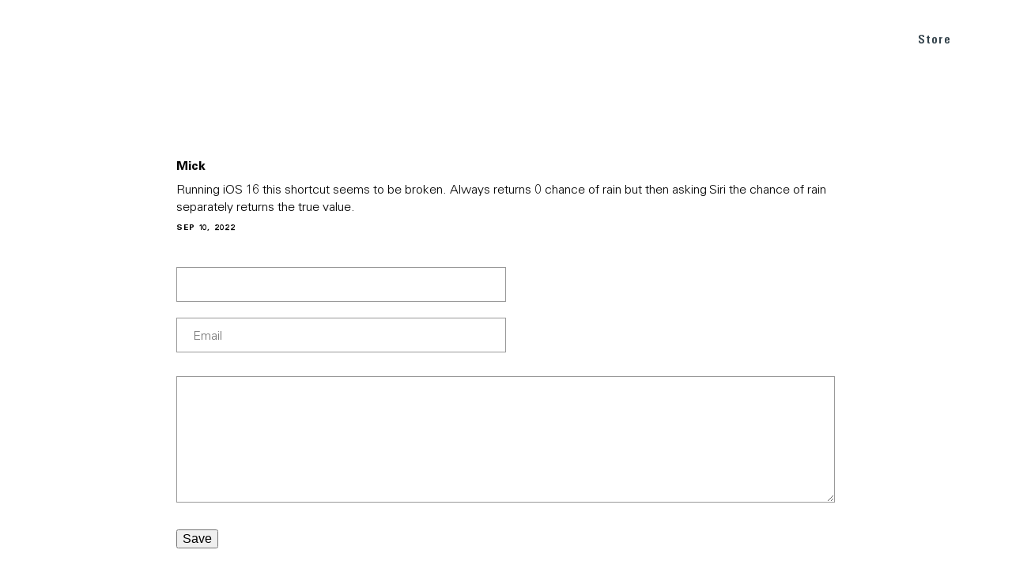

--- FILE ---
content_type: application/javascript
request_url: https://www.evehome.com/themes/custom/smalcode/js/eve-main.js?v=4.134
body_size: 41932
content:
/**
 * Core class for handling page events
 * @param  {[type]} $      [description]
 * @param  {[type]} Chosen [description]
 * @return {[type]}        [description]
 */

(function() {
  var match = window.location.search.match(/[?&]geo-store=([a-zA-Z]+)/);
  if (match && match[1]) {
    var countryCode = match[1].toLowerCase();
    // console.log(countryCode);
    if (Cookies.get('countryCode') !== countryCode) {
      Cookies.set('countryCode', countryCode, { expires: 1 });
    }
  }
})();

var Core = function ($, args) {
  'use strict';

  var api = args.api;

  /**
   *
   *  Private
   *
   */

  String.prototype.replaceAll = function (search, replacement) {
    var target = this;
    return target.split(search).join(replacement);
  };

  String.prototype.replaceUrl = function (buy_id, subsidiary, currency_code, currency) {
    var target = this;
    return target
      .replaceAll('{{BUY_ID}}', buy_id)
      .replaceAll('{{SUBSIDIARY}}', subsidiary)
      .replaceAll('{{CURRENCY_CODE}}', currency_code)
      .replaceAll('{{CURRENCY}}', currency);
  };


  var _handlePanelQuote = function () {
    $('.quote-slideshow').slick({
      slidesToShow: 1,
      slidesToScroll: 1,
      arrows: true,
      infinite: true,
      dots: false,
      appendArrows: '.quote-panel',
      autoplay: true,
      speed: 300
    });

    $('.quote-panel .slider-navi .image-wrap, .quote-panel button').on('click', function () {
      $('.quote-slideshow').slick('slickPause');
    });

    $('.quote-slideshow').on('swipe', function () {
      $('.quote-slideshow').slick('slickPause');
    });

    $('.quote-panel .slider-navi .image-wrap:first-of-type').addClass('active');

    $('.quote-panel .slider-navi .image-wrap').on('click', function () {
      var curID = $(this).attr('data-box-id');
      var targetSlide = $('.quote-panel .quote-slideshow').find('.quote-slide[data-box-id="' + curID + '"]:not(".slick-cloned")').attr('data-slick-index');
      $('.quote-panel .quote-slideshow').slick('slickGoTo', targetSlide);
    });

    $('.quote-panel .quote-slideshow').on('beforeChange', function (event, slick, currentSlide, nextSlide) {
      var curID = nextSlide;
      var targetSlide = $('.quote-panel .quote-slideshow').find('.quote-slide[data-slick-index="' + curID + '"]').attr('data-box-id');

      $('.quote-panel .slider-navi .image-wrap').removeClass('active');
      $('.quote-panel').find('.image-wrap[data-box-id="' + targetSlide + '"]').addClass('active');
    });

    // set min width for slider navigation
    var $window = $(window);
    var $sliderNavi = $('.quote-panel .slider-navi');
    $window.on('resize', function () {
      if ($window.width() < 768) {
        var quotePanelSliderNaviMinWidth = 30;
        $('.quote-panel .slider-navi .image-wrap').each(function () {
          quotePanelSliderNaviMinWidth = quotePanelSliderNaviMinWidth + $(this).outerWidth(true);
        });
        $sliderNavi.css('min-width', quotePanelSliderNaviMinWidth);
      } else {
        $sliderNavi.css('min-width', '');
      }
    }).trigger('resize');

  };

  var _disableCountriesByCode = function (sel) {

    var match = window.location.search.match(/[?&]geo-store=([a-zA-Z]+)/);
    var countryCode = (match && match[1]) ? match[1] : Cookies.get('countryCode');

    // which countries are allowed
    var allowedCountries = [];
    var allCountries = [];

    $(sel).find('option:not(:disabled)').each(function (index, el) {
      allowedCountries.push($(this).data('code'));
    });

    $(sel).find('option').each(function (index, el) {
      allCountries.push($(this).data('code'));
    });

    // // fallback if country is not allowed or countryCode is invalid
    // var fallback = 'de';

    // is result valid
    if (countryCode) {

      // return option with countrycode
      var fn = function (c) {
        return $(sel).find('option[data-code=' + c + ']');
      };

      // check if countrycode from cookie is in allowedCountries
      if (typeof Cookies.get('shopPreferredLang') !== 'undefined' && $.inArray(Cookies.get('shopPreferredLang'), allowedCountries) !== -1) {

        // select option
        var option = fn(Cookies.get('shopPreferredLang'));
        if (option.length > 0) {
          option.prop('selected', true);
          $(sel).trigger('change');
        }

      }
      // else check if countryCode is in allowedCountries
      else if ($.inArray(countryCode, allowedCountries) !== -1) {

        // select option
        var option = fn(countryCode);
        if (option.length > 0) {
          option.prop('selected', true);
          $(sel).trigger('change');
        }

      } else {
        // if product is not available
        if ($.inArray(countryCode, allCountries) !== -1) {
          var option = fn(countryCode);
          if (option.length > 0) {
            option.prop('selected', true);
            $(sel).trigger('change');
          }
          // fn(fallback).prop('selected', true);
        }
      }

    }
    // // fallback
    // else{
    //     fn(fallback).prop('selected', true);
    // }


  };

  var switchAllStorePowerPlugs = function () {
    $('.power-plug-switch-element, .geo-image-switch-element').each(function () {
      var cc = Cookies.get('countryCode');
      if (cc == 'gb' || cc == 'ie') {
        cc = 'uk';
      }
      var thisImageURL = $(this).find('.data-original-links').attr('data-id-' + cc);

      if (typeof thisImageURL != 'undefined') {
        $(this).find('img').attr('src', thisImageURL);
      } else {
        if ($(this).hasClass('power-plug-switch-element') == false) {
          //eu is default
          if ($(this).find('.data-original-links').attr('data-id-eu') == '') {
            $(this).hide();

            if ($(this).closest('.image-panel').length > 0) {
              $(this).closest('.image-panel').hide();
            }
          }
        }
      }
    });
  }


  var switchAllAssetsPowerPlug = function (countryKey) {
    var nextCountry = countryKey;

    // change for every changable image the asset
    $('.power-plug-switch-element, .geo-image-switch-element').each(function () {
      var thisImageURL = $(this).find('.data-original-links').attr('data-id-' + nextCountry);

      $(this).find('img').attr('src', thisImageURL);
      $(this).find('img').fadeIn();

      if ($(this).hasClass('power-plug-switch-element') == false) {
        //eu is default
        if ($(this).find('.data-original-links').attr('data-id-eu') == '') {
          if (thisImageURL == undefined) {
            $(this).hide();

            if ($(this).closest('.image-panel').length > 0) {
              $(this).closest('.image-panel').hide();
            }
          }
        }
      }
    });

    // change also for every changable background-image the asset
    $('.power-plug-switch-element-background').each(function () {
      var thisImageURL = $(this).attr('data-id-' + nextCountry);

      $(this).css('background-image', 'url(' + thisImageURL + ')');
      $(this).fadeIn();
    });

    // update the main-button
    var newEle = $('#power-plug-switcher .power-switch-trigger[data-id="' + nextCountry + '"]').clone();
    $('#power-plug-switcher-main-button').html(newEle);
    $('#power-plug-switcher-main-button').fadeIn();

    // hide the bar
    $('#power-plug-switcher').removeClass('active');

    //body class
    $('body').removeClass('power-plug-us');
    $('body').removeClass('power-plug-eu');
    $('body').removeClass('power-plug-uk');
    $('body').removeClass('power-plug-au');

    $('body').addClass('power-plug-'+countryKey);

    //switch price next to hero
    var boolEuText = $('.flexible-buy-btn').attr('data-price-next-to-btn-eu');
    var boolUsText = $('.flexible-buy-btn').attr('data-price-next-to-btn-us');
    var boolChText = $('.flexible-buy-btn').attr('data-price-next-to-btn-ch');

    var usedCH = false;

    var finalPriceText = '';

    if (countryKey == 'us' || countryKey == 'ca') {
      if (boolUsText == 'true') {
        finalPriceText = $('.flexible-buy-btn').attr('data-price-next-to-btn-us-val');
      }
    } else {
      if (countryKey == 'ch') {
        if (boolChText == 'true') {
          usedCH = true;

          finalPriceText = $('.flexible-buy-btn').attr('data-price-next-to-btn-ch-val');
        }
      }

      if (usedCH == false) {
        if (boolEuText == 'true') {
          if (countryKey == 'eu') {
            finalPriceText = $('.flexible-buy-btn').attr('data-price-next-to-btn-eu-val');
          }
        }
      }
    }

    if (finalPriceText == '') {
      if ($('.custom-price-next-to-button').length > 0) {
        $('.custom-price-next-to-button').hide();
      }
    } else {
      if ($('.custom-price-next-to-button').length > 0) {
        $('.custom-price-next-to-button').text(finalPriceText);

        $('.custom-price-next-to-button').show();
      } else {
        var appendPriceSide = $('<div class="custom-price-next-to-button">'+finalPriceText+'</div>');

        var appendWrap = $('<div class="custom-price-btn-wrap"></div>');

        appendWrap.append(appendPriceSide);

        if ($('.hero-buy-trigger').length > 0) {
          $('.hero-buy-trigger').each(function(index, el) {
            var clonedEle = appendWrap.clone();

            clonedEle.insertBefore($(this));

            clonedEle.append($(this));
          });
        }

        if ($('.product-hero-panel .price-button-wrapper').length > 0) {
          appendWrap.insertBefore($('.product-hero-panel .price-button-wrapper .btn'));

          appendWrap.append($('.product-hero-panel .price-button-wrapper .btn'));
        }
      }
    }
  };

  var _handlePowerPlugSwitch = function () {
    var defaultCountry = 'eu';

    $('.power-switch-trigger').on('click', function () {
      var countryKey = $(this).attr('data-id');
      switchAllAssetsPowerPlug(countryKey);
    });

    $('#power-plug-switcher-main-button').on('click', function () {
      $('#power-plug-switcher').addClass('active');
      $(this).removeClass('scrolled');
    });

    // on load, load default images
    switchAllAssetsPowerPlug(defaultCountry);

    var continent = Cookies.get('continent');
    var countryCode = Cookies.get('countryCode');

    if (continent === 'Europe') {
      if (countryCode === 'gb' || countryCode === 'ie') {
        switchAllAssetsPowerPlug('uk');
      } else if (countryCode === 'ch') {
        switchAllAssetsPowerPlug('ch');
      } else {
        // switchAllAssetsPowerPlug('eu');
      }
    } else if (countryCode === 'us' || countryCode === 'ca') {
      switchAllAssetsPowerPlug('us');
    } else if (countryCode === 'au') {
      switchAllAssetsPowerPlug('au');
    }

    if ($('.product-hero-panel .usp-section').length > 0) {
      var positionToHideSwitcher = $('.product-hero-panel .usp-section').offset().top + $('.product-hero-panel .usp-section').height();
      $(window).scroll(function () {
        // hide power plug switcher when scrolling
        $('#power-plug-switcher').removeClass('active');

        if ($(window).scrollTop() > $(window).height()) {
          $('#power-plug-switcher-main-button').addClass('scrolled');
        } else {
          $('#power-plug-switcher-main-button').removeClass('scrolled');
        }
      });
    }
  };

  var switchAllAssetsDegreeSwitch = function (unitKey) {
    var nextUnit = unitKey;

    // change for every changable image the asset
    $('.degree-switch-element').each(function () {
      var thisImageURL = $(this).find('.data-original-links').attr('data-id-' + nextUnit);

      $(this).find('img').attr('src', thisImageURL);
      $(this).find('img').fadeIn();
    });

    // change also for every changable background-image the asset
    $('.degree-switch-element-background').each(function () {
      var thisImageURL = $(this).attr('data-id-' + nextUnit);

      $(this).css('background-image', 'url(' + thisImageURL + ')');
      $(this).fadeIn();
    });

    // update the main-button
    var newEle = $('#degree-switcher .degree-switch-trigger[data-id="' + nextUnit + '"]').clone();
    $('#degree-switcher-main-button').html(newEle);
    $('#degree-switcher-main-button').fadeIn();

    // hide the bar
    $('#degree-switcher').removeClass('active');

    if (unitKey === 'fahrenheit') {
      $('.eve-degree-temperature').html('80.0°F');
    } else {
      $('.eve-degree-temperature').html('27,0°C');
    }
  };

  var _handleDegreeSwitch = function () {
    var defaultUnit = 'celsius';
    var unitUS = 'fahrenheit';

    var sel = 'Eve_Degree_Temperature';
    var $ele = jQuery('*:contains("' + sel + '")').last();

    if ($ele.length > 0) {
      $ele.html($ele.html().replace(sel, '<span class="eve-degree-temperature">27,5°C</span>'));
    }



    $('.degree-switch-trigger').on('click', function () {
      var unitKey = $(this).attr('data-id');
      switchAllAssetsDegreeSwitch(unitKey);
    });

    $('#degree-switcher-main-button').on('click', function () {
      $('#degree-switcher').addClass('active');
      $(this).removeClass('scrolled');
    });

    // on load, load default images
    switchAllAssetsDegreeSwitch(defaultUnit);

    if (Cookies.get('countryCode') === 'us' || Cookies.get('countryCode') === 'ca') {
      switchAllAssetsDegreeSwitch(unitUS);
    }


    var positionToHideSwitcher = $('.product-hero-panel .usp-section').offset().top + $('.product-hero-panel .usp-section').height();
    $(window).scroll(function () {
      // hide degree switcher when scrolling
      $('#degree-switcher').removeClass('active');

      if ($(window).scrollTop() > positionToHideSwitcher) {
        $('#degree-switcher-main-button').addClass('scrolled');
      } else {
        $('#degree-switcher-main-button').removeClass('scrolled');
      }
    });

  };

  var _handleBgSwitchPanel = function () {

    $('.text-panel-with-bg-switch').each(function () {

      var currentPanel = $(this);
      var lastScrollTopAllPanel = 0;

      $(window).on('scroll', function () {
        if (currentPanel.hasClass('node-3705')) {
          var st = $(this).scrollTop();
          var scrollToggle = currentPanel.find('.bg-image').offset().top - $(window).outerHeight() + currentPanel.find('.bg-image').outerHeight()/2;
          if (st > scrollToggle) {
            currentPanel.addClass('bg-switched');
            currentPanel.find('.blue-box').addClass('left-items-active');
            currentPanel.find('.blue-box').addClass('right-items-active');
          } else {
            currentPanel.removeClass('bg-switched');
          }
        } else if (currentPanel.hasClass('node-6039')) {
          var st = $(this).scrollTop();
          var scrollToggle = currentPanel.find('.bg-image').offset().top - $(window).outerHeight()/4;
          if (st > scrollToggle) {
            currentPanel.addClass('bg-switched');
            currentPanel.find('.blue-box').addClass('left-items-active');
            currentPanel.find('.blue-box').addClass('right-items-active');
          } else {
            currentPanel.removeClass('bg-switched');
          }
        } else {
          var st = $(this).scrollTop();
          if (st > lastScrollTopAllPanel) {
            if (currentPanel.offset().top - $(window).height() / 1.6 < st) {
              currentPanel.find('.blue-box').addClass('left-items-active');
            }
            if (currentPanel.offset().top - $(window).height() / 2.5 < st) {
              currentPanel.find('.blue-box').addClass('right-items-active');
            }
            if (currentPanel.offset().top - $(window).height() / 5 < st) {
              currentPanel.addClass('bg-switched');
              currentPanel.find('.blue-box').addClass('right-items-active');
            }
          } else {
            if (currentPanel.offset().top - $(window).height() / 5 > st) {
              currentPanel.removeClass('bg-switched');
            }
          }
          lastScrollTopAllPanel = st;
        }
      });


      // parallax for blue box
      var _scrollFn = function () {
        var st = $(this).scrollTop();

        var offset = currentPanel.offset().top;
        var animationStrength = (offset - st) * 0.15;

        if (offset * 0.93 > st) {
          currentPanel.find('.blue-box').css({
            transform: 'translate3d(0px, ' + animationStrength + 'px, 0px)'
          });
        }

      };
      var $window = $(window);

      $window.on('resize', function () {
        $window.off('scroll', _scrollFn);
        if ($window.width() >= 1024) {
          $window.on('scroll', _scrollFn);
        }
      }).trigger('resize');

    });


  };

  var _handlePlugSlideshow = function () {
    $('.plug-slideshow-panel .slideshow').slick({
      slidesToShow: 1,
      slidesToScroll: 1,
      arrows: true,
      infinite: true,
      dots: true,
      fade: true,
      speed: 700,
      responsive: [{
        breakpoint: 767,
        settings: {
          dots: false
        }
      }]
    });
  };

  var _handleSiriPanel = function () {
    new SiriWave({
      container: document.getElementById('siri-container'),
      width: 455,
      height: 48,
      style: 'ios9',
      autostart: true,
      speed: 0.08
    });
  };

  var _handleTechnicalParameters = function () {
    $('.panel-technical-parameters.default .tech-boxes').slick({
      slidesToShow: 1,
      slidesToScroll: 1,
      arrows: false,
      infinite: false,
      dots: false,
      adaptiveHeight: true
    });

    $('.panel-technical-parameters .slider-title').on('click', function () {
      var curID = $(this).attr('data-box-id');
      var targetSlide = $(this).closest('.panel-technical-parameters').find('.box[data-box-id="' + curID + '"]').attr('data-slick-index');

      $(this).closest('.panel-technical-parameters').find('.tech-boxes').slick('slickGoTo', targetSlide);
    });

    $('.panel-technical-parameters .tech-boxes').on('beforeChange', function (event, slick, currentSlide, nextSlide) {
      var curID = nextSlide;
      //var targetSlide = $('.panel-technical-parameters .tech-boxes').find('.box[data-slick-index="' + curID + '"]').attr('data-box-id');
      var targetSlide = $(this).closest('.panel-technical-parameters').find('.box[data-slick-index="' + curID + '"]').attr('data-box-id');

      $(this).closest('.panel-technical-parameters').find('.slider-title').removeClass('active');
      $(this).closest('.panel-technical-parameters').find('.slider-title[data-box-id="' + targetSlide + '"]').addClass('active');
    });

    // set min width for slider title navigation
    var $window = $(window);
    $window.on('resize', function () {
      if ($window.width() < 768) {
        var techParametersTitleMinWidth = 2 * 15; // 2 x 15px for padding
        $('.panel-technical-parameters .slider-title').each(function () {
          techParametersTitleMinWidth = techParametersTitleMinWidth + $(this).outerWidth(true);
        });
        $('.panel-technical-parameters .slider-navigation').css('min-width', techParametersTitleMinWidth);
      } else {
        $('.panel-technical-parameters .slider-navigation').css('min-width', '');
      }
    }).trigger('resize');

  };

  var _handleWorksWondersPanel = function () {
    $('.works-wonders-slideshow').slick({
      slidesToShow: 5,
      slidesToScroll: 1,
      arrows: true,
      infinite: false,
      dots: true,
      appendArrows: '.works-wonders-panel',
      appendDots: '.works-wonders-panel',
      responsive: [{
          breakpoint: 1023,
          settings: {
            slidesToShow: 4
          }
        },
        {
          breakpoint: 767,
          settings: {
            slidesToShow: 1,
            arrows: false,
            centerPadding: '20px',
            centerMode: true
          }
        }
      ]
    });
  };

  var _handleElementLogosMobile = function () {
    $('.element-logo').each(function () {
      var $this = $(this);
      var img = $this.find('img');
      var imgWidth = img.attr('width');
      var $window = $(window);
      $window.on('resize', function () {
        var newImgWidth;
        if ($window.width() < 768 && $window.width() >= 375) {
          if ($this.hasClass('retina')) {
            newImgWidth = parseInt(imgWidth * 0.8 * 0.5);
          } else {
            newImgWidth = parseInt(imgWidth * 0.8);
          }
          img.width(newImgWidth);
        } else if ($window.width() < 375) {
          if ($this.hasClass('retina')) {
            newImgWidth = parseInt(imgWidth * 0.65 * 0.5);
          } else {
            newImgWidth = parseInt(imgWidth * 0.65);
          }
          img.width(newImgWidth);
        } else {
          if ($this.hasClass('retina')) {
            newImgWidth = parseInt(imgWidth * 0.5);
            img.width(newImgWidth);
          } else {
            img.width('auto');
          }
        }
      }).trigger('resize');
      if ($this.hasClass('retina')) {
        $this.css('opacity', 1);
      }

    });
  };

  var _productPagesBuyButton = function () {
    // use only for product-pages
    $('.price-button-wrapper .btn').on('click', function () {
      // $('html').addClass('popup-active');
      if ($('.product-hero-panel').length > 0) {
        $('.product-hero-panel .flexible-buy-btn').click();
      } else if ($('.panel-illuminated-header').length > 0) {
        $('.panel-illuminated-header .flexible-buy-btn').click();
      } else {
        $('.v21-panel-hero .flexible-buy-btn').click();
      }
    });

    //append price next to button
    var boolEuText = $('.flexible-buy-btn').attr('data-price-next-to-btn-eu');
    var boolUsText = $('.flexible-buy-btn').attr('data-price-next-to-btn-us');
    var boolChText = $('.flexible-buy-btn').attr('data-price-next-to-btn-ch');
    var boolTextNextToPrice = $('.flexible-buy-btn').attr('data-text-next-to-price-val');

    var usedCH = false;

    var finalPriceText = '';
    var textNextToPrice = '';
    var match = window.location.search.match(/[?&]geo-store=([a-zA-Z]+)/);
    var countryCode = (match && match[1]) ? match[1] : Cookies.get('countryCode');

    if (countryCode == 'us' || countryCode == 'ca') {
      if (boolUsText == 'true') {
        finalPriceText = $('.flexible-buy-btn').attr('data-price-next-to-btn-us-val');
      }
    } else {
      if (countryCode == 'ch') {
        if (boolChText == 'true') {
          usedCH = true;

          finalPriceText = $('.flexible-buy-btn').attr('data-price-next-to-btn-ch-val');
        }
      }

      if (usedCH == false) {
        if (boolEuText == 'true') {
          finalPriceText = $('.flexible-buy-btn').attr('data-price-next-to-btn-eu-val');
        }
      }
    }

    if (boolTextNextToPrice !== '') {
      textNextToPrice = $('.flexible-buy-btn').attr('data-text-next-to-price-val');
    }

    if (finalPriceText == '') {
      if (boolTextNextToPrice) {
        $('.custom-price-next-to-button extra-text').text("<span>"+textNextToPrice+"</span>");
      } else {
        if ($('.custom-price-next-to-button').length > 0) {
          $('.custom-price-next-to-button').hide();
        }
      }
    } else {
      if ($('.custom-price-next-to-button').length > 0) {
        if (boolTextNextToPrice) {
          $('.custom-price-next-to-button extra-text').text("<span>"+textNextToPrice+"</span>" + "<br>" + finalPriceText);
        } else {
          $('.custom-price-next-to-button').text(finalPriceText);
        }

        $('.custom-price-next-to-button').show();
      } else {
        if (boolTextNextToPrice) {
          var appendPriceSide = $('<div class="custom-price-next-to-button extra-text">'+"<span>"+textNextToPrice+"</span>"+"<br>"+finalPriceText+'</div>');
        } else {
          var appendPriceSide = $('<div class="custom-price-next-to-button">'+finalPriceText+'</div>');
        }

        var appendWrap = $('<div class="custom-price-btn-wrap"></div>');

        appendWrap.append(appendPriceSide);

        if ($('.hero-buy-trigger').length > 0) {
          $('.hero-buy-trigger').each(function(index, el) {
            var clonedEle = appendWrap.clone();

            clonedEle.insertBefore($(this));

            clonedEle.append($(this));
          });
        }

        if ($('.product-hero-panel .price-button-wrapper').length > 0) {
          appendWrap.insertBefore($('.product-hero-panel .price-button-wrapper .btn'));

          appendWrap.append($('.product-hero-panel .price-button-wrapper .btn'));
        }
      }
    }
  };

  var _handleStoryHero = function () {
    $('.read-more-button').on('click', function () {
      $('html, body').stop().animate({
        scrollTop: $('.panel-story-hero').height()
      }, 600, 'swing');
    });
  };

  var _handleStoryParallax = function () {


    $('.panel-story-parallax').each(function () {

      var $currentPanel = $(this);
      // var lastScrollTopAllPanel = 0;
      var boxCentered = $currentPanel.hasClass('box-center');

      // parallax for story box
      var _scrollFn = function () {
        var st = $(this).scrollTop();

        var offset = $currentPanel.offset().top;
        var animationStrength = Math.round((offset - st) * 0.3);

        if (boxCentered) {
          $currentPanel.find('.story-box').css({
            transform: 'translate3d(-50%, ' + animationStrength + 'px, 0px)'
          });
        } else {
          $currentPanel.find('.story-box').css({
            transform: 'translate3d(0px, ' + animationStrength + 'px, 0px)'
          });
        }
      };
      var $window = $(window);

      $window.on('resize', function () {
        $window.off('scroll', _scrollFn);
        if ($window.width() >= 1024) {
          $window.on('scroll', _scrollFn);
        }
      }).trigger('resize');

    });

  };


  var _handleProductPanelHomeParallax = function () {

    $('.product-panel-home .element').each(function () {

      var $currentItem = $(this);

      var _scrollFn = function () {
        var st = $(this).scrollTop();

        var offset = $currentItem.offset().top;
        var animationStrength = (offset - st * 1.3) * 0.15;

        var opacity = (100 - animationStrength) / 100;
        if (animationStrength >= 0 && !$currentItem.hasClass('finished')) {
          $currentItem.css({
            transform: 'translate3d(0, ' + animationStrength + 'px, 0px)'
          });
          $currentItem.css({
            opacity: opacity
          });
        } else {
          $currentItem.css({
            transform: 'translate3d(0, 0px, 0px)'
          });
          $currentItem.css({
            opacity: 1
          });
          $currentItem.addClass('finished');
        }

      };
      var $window = $(window);

      $window.on('resize', function () {
        $window.off('scroll', _scrollFn);
        if ($window.width() >= 1024) {
          $window.on('scroll', _scrollFn);
        }
      }).trigger('resize').trigger('scroll');

    });

  };

  var _handleProductPanelHomeMobileScroll = function () {


    $('.product-panel-home .element').each(function () {

      var $currentItem = $(this);
      var lastScrollTopAllPanel = 0;

      var _scrollFn = function () {
        var st = $(this).scrollTop();

        if (st > lastScrollTopAllPanel) {
          if ($currentItem.offset().top - $(window).height() / 5 < st) {
            $currentItem.addClass('show-bg-image');
          }
        } else {
          if ($currentItem.offset().top - $(window).height() / 5 > st) {
            $currentItem.removeClass('show-bg-image');
          }
        }

        lastScrollTopAllPanel = st;

      };
      var $window = $(window);

      $window.on('resize', function () {
        $window.off('scroll', _scrollFn);
        if ($window.width() < 768) {
          $window.on('scroll', _scrollFn);
        }
      }).trigger('resize').trigger('scroll');

    });


  };

  var _showShopNowBar = function () {

    $(document).ready(function () {
      if ($('.product-hero-panel .usp-section').length > 0) {
        var positionToShow = $('.product-hero-panel .usp-section').offset().top + $('.product-hero-panel .usp-section').height();
      } else {
        var positionToShow = $(window).outerHeight();
      }

      var lastScrollTop = 0;
      var $window = $(window);
      var $mainNav = $('#main-nav');
      $mainNav.addClass('product-page');
      var _timeout = null;
      $(window).scroll(function () {
        var blockAnimation = function () {
          clearTimeout(_timeout);
          $mainNav.addClass('no-animation');
          _timeout = setTimeout(function () {
            $mainNav.removeClass('no-animation');
          }, 1000);
        };
        if ($window.scrollTop() > $('#main-nav').outerHeight()) {
          var open = $mainNav.hasClass('product-page-fix');
          if (!open) {
            blockAnimation();
          }
          $mainNav.addClass('product-page-fix');
          $('#main-nav .main-menu .wrapper, #main-nav .submenu').addClass('maxWidth');
        } else {
          var closed = !$('#main-nav').hasClass('product-page-fix');
          if (!closed) {
            blockAnimation();
          }
          $mainNav.removeClass('product-page-fix');
          $('#main-nav .main-menu .wrapper, #main-nav .submenu').removeClass('maxWidth');
        }
        var st = $(this).scrollTop();
        if ($window.scrollTop() > positionToShow) {
          $('#shop-now-bar').addClass('active');
          $('#v21-technical-specs').addClass('active');
          $mainNav.addClass('sticky with-bg');
          if (st > lastScrollTop) {
            $('body').removeClass('show-main-nav');
          } else {
            $('body').addClass('show-main-nav');
          }
          lastScrollTop = st;
        } else {
          $('#shop-now-bar').removeClass('active');
          $('#v21-technical-specs').removeClass('active');
          $mainNav.removeClass('sticky with-bg');
          $('body').removeClass('show-main-nav');
          lastScrollTop = -1;
        }
      });
    });

  };


  var _initMenuEvents = function () {
    //tracking
    var gaTrackingOpenSubmenu = function (submenu) {
      if ($(window).width() < 1024) {
        var size = 'mobile';
      } else {
        var size = 'desktop';
      }

      var submenuName = $.trim($('.submenu-trigger[data-submenu-trigger-id="' + submenu + '"]').text());

      var catName = 'MainMenu-' + size;
      trackingEvent(catName, 'openSubmenu', submenuName);
    };
    var gaTrackingLinkClick = function (_this) {
      if ($(window).width() < 1024) {
        var size = 'mobile';
      } else {
        var size = 'desktop';
      }

      if (_this.hasClass('shopping-cart-logo') == false) {
        if (_this.hasClass('product-wrap')) {
          var type = 'product';
          var linkLabel = $.trim(_this.find('.product-title').text());
        } else {
          if (_this.hasClass('grid-item')) {
            var type = 'normal';
            var linkLabel = $.trim(_this.find('h3').text());
          } else {
            var type = 'normal';
            var linkLabel = $.trim(_this.text());
          }
        }

        var catName = 'MainMenu-' + size;
        var actionName = 'click-' + type;
        trackingEvent(catName, actionName, linkLabel);
      }
    };

    //dom prepare
    var countAllAboutEve = parseInt($('#main-nav .submenu .stories .item').length);

    if (countAllAboutEve == 4) {
      $('#main-nav .submenu .stories').addClass('four-items');
    }

    $('#main-nav a').on('click', function (event) {
      gaTrackingLinkClick($(this));
    });
    $('#mobile-overlay-navi a').on('click', function (event) {
      gaTrackingLinkClick($(this));
    });

    //move elements - desktop
    $('#main-nav .menu-category .submenu, #main-nav .menu-right .submenu').each(function (index, el) {
      $('#main-nav .main-wrap-unuqiue').append($(this));
    });

    var moveMobCount = 0;
    var eleMoveMobile = function (thisEle) {
      moveMobCount++;
      thisEle.removeClass('mobile-move-title');
      thisEle.attr('data-main-cat', moveMobCount);
      var thisID = thisEle.attr('data-submenu-trigger-id');
      var expandEle = $('#main-nav').find('.mobile-move-expand[data-submenu-content="' + thisID + '"]');

      $('#mobile-overlay-navi .inner-container').append(thisEle);
      $('#mobile-overlay-navi .inner-container').append(expandEle);
    }

    //first left menu points move - mobile
    $('#main-nav .mobile-move-title:not(.ori-right-menu)').each(function (index, el) {
      eleMoveMobile($(this));
    });

    //last right menu points move - mobile
    $('#main-nav .mobile-move-title.ori-right-menu').each(function (index, el) {
      // if ($('.v21-navigation').length > 0) {
      //   console.log($(this).find('a').attr('href').includes('store'));
      //   if ($(this).find('a').attr('href').includes('store') == false) {
      //     eleMoveMobile($(this));
      //   }
      // } else {
      //   eleMoveMobile($(this));
      // }

      eleMoveMobile($(this));
    });

    $('#main-nav .mobile-menu-point.ori-right-menu').each(function (index, el) {
      if ($('.v21-navigation').length > 0) {
        if ($(this).find('a').attr('href').includes('store') == false) {
          $('#mobile-overlay-navi .inner-container .js-append-target-right-links').append($(this));
        }
      } else {
        $('#mobile-overlay-navi .inner-container').append($(this));
      }
    });

    $('#mobile-overlay-navi .inner-container .ori-right-menu').first().addClass('spacing-top');

    //all about append
    $('#main-nav .menu-right .submenu-trigger').each(function () {
      var thisID = $(this).attr('data-submenu-trigger-id');

      $('#main-nav .submenu[data-submenu-content="' + thisID + '"]').find('.item').each(function (index, el) {
        var thisText = $.trim($(this).find('h3').text());
        var thisLink = $(this).find('a').attr('href');
        var thisAppend = $('<a href="' + thisLink + '">' + thisText + '</a>');
        var newID = thisID.replace('sub-', '');

        $('#mobile-overlay-navi .mobile-target-links-all-about[data-submenu-content="' + newID + '"]').append(thisAppend);
      });
    });


    //check for active menu
    var curUrl = window.location.href;

    //check for active menu - destkop
    var activeMenuCount = 0;
    $('#main-nav a').each(function (index, el) {
      var thisUrl = $(this).attr('href');

      if (curUrl.indexOf(thisUrl) >= 0 && thisUrl != '/') {
        if ($(this).hasClass('product-wrap') || $(this).hasClass('grid-item')) {
          $(this).addClass('active');

          // A small hack because Eve Energy has url /en/eve-energy and Eve Energy Strip has url /en/eve-energy-strip
          // Therefore curUrl.indexOf(thisUrl) >= 0 is true.
          if ($(this).attr('data-id') == '170' && $('body').hasClass('page-node-1912')) {
            $(this).removeClass('active');
          }

          var thisCatId = $(this).closest('.submenu').attr('data-submenu-content');
          $('.menu-point[data-submenu-trigger-id="' + thisCatId + '"]').addClass('active-cur-page');
          activeMenuCount++;
        } else if ($(this).closest('.menu-point').length > 0) {
          $(this).closest('.menu-point').addClass('active-cur-page');
        }
      }
    });

    $('#mobile-overlay-navi a').each(function (index, el) {
      var thisUrl = $(this).attr('href');

      if (curUrl.indexOf(thisUrl) >= 0 && thisUrl != '/') {
        if ($(this).hasClass('product-wrap') || $(this).hasClass('grid-item')) {
          var thisID = $(this).closest('.expandable-menu-target').attr('data-submenu-content');

          $('#mobile-overlay-navi .mobile-menu-point[data-submenu-trigger-id="' + thisID + '"]').addClass('active');
          $('#mobile-overlay-navi .expandable-menu-target[data-submenu-content="' + thisID + '"]').show();
        } else if ($(this).closest('.mobile-menu-point').length > 0) {
          $(this).closest('.mobile-menu-point').addClass('active');
        }
      }
    });

    if (activeMenuCount > 1) {
      $('#main-nav .product-wrap.active').each(function (index, el) {
        var thisMainCatId = $(this).attr('data-menu-cat');

        $('#main-nav .menu-category .menu-point').removeClass('active-cur-page');
        $('#main-nav .menu-category .menu-point:nth-child(' + thisMainCatId + ')').addClass('active-cur-page');

        var thisID = $('#mobile-overlay-navi .mobile-menu-point[data-main-cat="' + thisMainCatId + '"]').attr('data-submenu-trigger-id');
        $('#mobile-overlay-navi .mobile-menu-point').removeClass('active');
        $('#mobile-overlay-navi .expandable-menu-target').hide();

        $('#mobile-overlay-navi .mobile-menu-point[data-submenu-trigger-id="' + thisID + '"]').addClass('active');
        $('#mobile-overlay-navi .expandable-menu-target[data-submenu-content="' + thisID + '"]').show();
      });
    }


    var tEdge = (('ontouchstart' in window) || (navigator.maxTouchPoints > 0) || (navigator.msMaxTouchPoints > 0));

    if (Modernizr.touchevents === false && tEdge === false) {
      // HOVER-SOLUTION
      $('#main-nav .submenu-trigger').each(function (index, el) {

        var $this = $(this);
        var triggerId = this.dataset.submenuTriggerId;

        var deactivateBg = function () {
          setTimeout(function () {
            $('body').removeClass('submenu-active-background');
          }, 100);

        };
        var activateBg = function () {
          $('body').addClass('submenu-active-background');
        };

        $this.on('mouseenter', function () {
          var toggleElement = $('.submenu[data-submenu-content=' + $this.attr('data-submenu-trigger-id') + ']');

          (triggerId === 1 || triggerId === 2 || triggerId === 3 ? activateBg : deactivateBg)();

          $('body').addClass('submenu-active');
          $('.submenu').removeClass('active');
          toggleElement.addClass('active');
          $this.addClass('active');
          setTimeout(function () {
            $('.submenu-inner').removeClass('active');
            toggleElement.find('.submenu-inner').addClass('active');
            gaTrackingOpenSubmenu(triggerId);
          }, 100);
        });
        // if(triggerId == 1) { $this.on('mouseleave', deactivateBg); }
        $('.submenu').on('mouseLeave', deactivateBg);
        $('.submenu').on('mouseEnter', activateBg);
      });

      // HOVER-SOLUTION
      $('#main-nav .submenu').on('mouseleave', function (e) {
        if ($(e.relatedTarget).hasClass('menu-points') === false) {

          $('body').removeClass('submenu-active');
          $('.submenu').removeClass('active');
          $('.submenu-inner').removeClass('active');
          $('.submenu-trigger').removeClass('active');
        }
      });

      // HOVER-SOLUTION
      $('#main-nav .menu-points').on('mouseleave', function (e) {
        if ($(e.relatedTarget).hasClass('submenu') === false && $(e.target).hasClass('menu-points') === false) {
          $('body').removeClass('submenu-active');
          $('.submenu').removeClass('active');
          $('.submenu-inner').removeClass('active');
          $('.submenu-trigger').removeClass('active');
        }
      });

      $('#main-nav .menu-point:not(.lang-men-point)').on('mouseleave', function (e) {
        if ($(e.relatedTarget).hasClass('submenu') === false && $(e.relatedTarget).hasClass('menu-points') === false && $(e.relatedTarget).closest('.submenu').length <= 0) {
          $('body').removeClass('submenu-active');
          $('body').removeClass('language-menu-active');
          $('.submenu').removeClass('active');
          $('.submenu-inner').removeClass('active');
          $('.submenu-trigger').removeClass('active');
        }
      });

      // HOVER-SOLUTION
      $('#main-nav .submenu-trigger').on('mouseenter', function (e) {
        $('.submenu-trigger').removeClass('active');
        $(this).addClass('active');
      });

      // HOVER-SOLUTION
      $('#main-nav .right-items .menu-point:not(.submenu-trigger)').on('mouseenter', function (e) {
        $('body').removeClass('submenu-active');
        $('body').removeClass('language-menu-active');
        $('.submenu-trigger').removeClass('active');
        $('.submenu').removeClass('active');
      });
    } else {
      // CLICK-SOLUTION
      $('#main-nav .submenu-trigger').each(function (index, el) {
        $(this).on('click', function (event) {
          var toggleElement = $('.submenu[data-submenu-content=' + $(this).attr('data-submenu-trigger-id') + ']');

          if (toggleElement.hasClass('active')) {
            $('body').removeClass('submenu-active');
            toggleElement.removeClass('active');
            $('.submenu-inner').removeClass('active');
            $(this).removeClass('active');

          } else {
            $('body').addClass('submenu-active');
            $('.submenu').removeClass('active');
            toggleElement.addClass('active');
            $('.submenu-trigger').removeClass('active');
            $(this).addClass('active');
            var triggerId = $(this).attr('data-submenu-trigger-id');

            setTimeout(function () {
              $('.submenu-inner').removeClass('active');
              toggleElement.find('.submenu-inner').addClass('active');
              gaTrackingOpenSubmenu(triggerId);
            }, 100);
          }

        });
      });
    }

    // mobile-menu
    $('.expandable-menu').on('click', function () {
      var $this = $(this);
      if (!$this.hasClass('active')) {
        // hide other active menu
        $('.expandable-menu').removeClass('active');
        $('.expandable-menu-target').slideUp(500);
        gaTrackingOpenSubmenu('sub-' + this.dataset.submenuTriggerId);
      }
      var triggerId = this.dataset.submenuTriggerId;
      $('.expandable-menu-target[data-submenu-content="' + triggerId + '"]').slideToggle(500);
      $this.toggleClass('active');
    });

    $('#mobile-nav .mobile-overlay-trigger').on('click', function () {
      if ($('html').hasClass('mobile-menu-overlay-active')) {
        // remove overlay
        $('html').removeClass('mobile-menu-overlay-active');
      } else {
        // Disable scroll // show overlay
        $('html,body').scrollTop(0);
        $('html').addClass('mobile-menu-overlay-active');
      }
    });

    //v21 updates
    $('#mobile-overlay-navi.v21-navigation-mobile .submenu-trigger-mobile').on('click', function(event) {
      $(this).find('.open-mobile-arrow').toggleClass('active');
      $(this).toggleClass('active');

      var thisData = $(this).attr('data-id');
      $('#mobile-overlay-navi.v21-navigation-mobile .mobile-submenu[data-id="'+thisData+'"]').slideToggle();
    });

    $('#mobile-overlay-navi.v21-navigation-mobile .mobile-category-trigger').on('click', function(event) {
      $(this).find('.open-mobile-arrow').toggleClass('active');
      $(this).toggleClass('active');

      var thisData = $(this).attr('data-id');
      $('#mobile-overlay-navi.v21-navigation-mobile .mobile-category-trigger-target[data-id="'+thisData+'"]').slideToggle();
    });

    $(document).on('click', '.v21-submenu .close-navi-btn', function(event) {
      $('.v21-submenu').removeClass('active');

      $('#main-nav .menu-point').removeClass('active');

      $('body').removeClass('submenu-active');
    });

    $(document).on('click', function(event) {
      var _target = $(event.target);

      if (_target.hasClass('v21-submenu') == false && _target.hasClass('v21-navigation') == false && _target.closest('.v21-submenu').length <= 0 && _target.closest('.v21-navigation').length <= 0) {
        $('.v21-submenu').removeClass('active');

        $('#main-nav .menu-point').removeClass('active');

        $('body').removeClass('submenu-active');
      }
    });
  };


  var _handleStickyNavbar = function () {
    $('#main-nav').addClass('sticky');

    $(window).on('scroll', function () {
      if ($(window).scrollTop() > 0) {
        $('#main-nav').addClass('with-bg');
      } else {
        $('#main-nav').removeClass('with-bg');
      }
    });
  };

  var _handleStickyNavbarHome = function () {
    $('#main-nav').addClass('sticky');
    $(window).on('scroll', function () {
      if ($(window).scrollTop() > 0) {
        $('#main-nav').addClass('with-bg');
      } else {
        $('#main-nav').removeClass('with-bg');
      }
    });

  };

  var _handleBlogPaginationScroll = function () {
    var page = getUrlParameter('page');

    if (page != undefined && page != '') {
      $('html, body').stop().animate({
        scrollTop: $('.comments-wrap').offset().top - 100
      }, 600, 'swing');
    }
  }


  var _handleBlogPanel = function () {

    // var posts = [],
    var categoryCallbacks = [];
    var $eleDesktop = $('.blog-wrapper-desktop .blog-post-template').removeClass('blog-post-template').remove().clone();
    // var $eleMobile = $('.blog-wrapper-mobile .blog-post-template').removeClass('blog-post-template').remove().clone();

    var monthNames = [
      'January',
      'February',
      'March',
      'April',
      'May',
      'June',
      'July',
      'August',
      'September',
      'October',
      'November',
      'December'
    ];

    var gerMonthNames = [
      'Januar',
      'Februar',
      'März',
      'April',
      'Mai',
      'Juni',
      'Juli',
      'August',
      'September',
      'Oktober',
      'November',
      'Dezember'
    ];

    var language = '';
    if ($('html').attr('lang') === 'de') {
      language = 'de';
    }

    var requestData = function (url, callback, language) {
      var apiUrl;
      if (language) {
        apiUrl = 'https://blog.evehome.com/' + language + '/wp-json/wp/v2/';
      } else {
        apiUrl = 'https://blog.evehome.com/wp-json/wp/v2/';
      }

      $.ajax({
        url: apiUrl + url,
        dataType: 'json',
        success: callback
      });

    };


    var getCat = function (catId, cats) {
      var indexes = $.map(cats, function (obj, index) {
        if (obj.id === catId) {
          return index;
        }
      });
      return cats[indexes[0]];
    };



    var renderBlogPost = function (index, post) {

      var $elePostDesktop = $eleDesktop.clone();
      var $elePostMobile = $eleDesktop.clone();

      $elePostDesktop.appendTo('.blog-wrapper-desktop');
      $elePostDesktop.find('a.post-link').attr('href', post.link);
      $elePostDesktop.find('.text-wrap .title h4').html(post.title.rendered);

      $elePostMobile.appendTo('.blog-wrapper-mobile .blog-slider');
      $elePostMobile.find('a.post-link').attr('href', post.link);
      $elePostMobile.find('.text-wrap .title h4').html(post.title.rendered);


      var formattedDate = new Date(post.date);

      // var t = formattedDate.toLocaleTimeString();
      var d = formattedDate.getDate();
      var y = formattedDate.getFullYear();
      var m;

      if (language === 'de') {

        m = gerMonthNames[formattedDate.getMonth()];

        $elePostDesktop.find('.postdate').html(d + '. ' + m + ', ' + y);
        $elePostMobile.find('.postdate').html(d + '. ' + m + ', ' + y);

      } else {

        m = monthNames[formattedDate.getMonth()];

        $elePostDesktop.find('.postdate').html(m + ' ' + d + ', ' + y);
        $elePostMobile.find('.postdate').html(m + ' ' + d + ', ' + y);

      }

      // var commentCallback = function (comments, textStatus, request) {
      //   // get comment number for posts
      //   var postCount = request.getResponseHeader('X-WP-Total');

      //   $elePostDesktop.find('.counter').html(postCount);
      //   $elePostMobile.find('.counter').html(postCount);

      // };

      // requestData('comments?post=' + post.id, commentCallback, ((language) ? language : ''));


      var mediaCallback = function (media) {
        $elePostDesktop.find('.image').css('background-image', 'url(' + media.source_url + ')');
        $elePostMobile.find('.image').css('background-image', 'url(' + media.source_url + ')');
      };

      requestData('media/' + post.featured_media, mediaCallback);

      var categoriesCallback = function (categories) {
        var cats = $.map(post.categories, function (id) {
          return getCat(id, categories);
        });

        var getPosts = $.map(cats, function (cat) {
          if (cat.name !== 'Support') {
            return '<a href="' + cat.link + '" target="_blank">' + cat.name + '</a>';
          }
        }).join(', ');

        $elePostDesktop.find('.subtitle').html(getPosts);
        $elePostMobile.find('.subtitle').html(getPosts);
      };

      categoryCallbacks.push(categoriesCallback);

      var authorCallback = function (author) {

        var authorAvatars = author.avatar_urls;
        var authorAvatarBig = authorAvatars[96];

        $elePostDesktop.find('.author-image').attr('href', author.link);
        $elePostDesktop.find('.author-image .author-circle').css('background-image', 'url(' + authorAvatarBig + ')');
        $elePostDesktop.find('.author-name-postdate .author').html(author.name).attr('href', author.link);

        $elePostMobile.find('.author-image').attr('href', author.link);
        $elePostMobile.find('.author-image .author-circle').css('background-image', 'url(' + authorAvatarBig + ')');
        $elePostMobile.find('.author-name-postdate .author').html(author.name).attr('href', author.link);

      };

      requestData('users/' + post.author, authorCallback, ((language) ? language : ''));

    };


    var categoryCallback = function (category) {

      // var categoriesObject = category;

      $.each(categoryCallbacks, function (index, callback) {
        callback(category);
      });

    };


    var resultCallback = function (result) {

      $.each(result, renderBlogPost);
      requestData('categories', categoryCallback, ((language) ? language : ''));

      $('.blog-slider').slick({
        infinite: false,
        dots: true,
        arrows: false
      });

    };

    // requesting all posts
    requestData('posts?categories=224&per_page=3', resultCallback, ((language) ? language : ''));

  };

  var _handleAppPage = function () {
    // left: 37, up: 38, right: 39, down: 40,
    // spacebar: 32, pageup: 33, pagedown: 34, end: 35, home: 36
    var keys = {
      37: 1,
      38: 1,
      39: 1,
      40: 1
    };

    function preventDefault(e) {
      e = e || window.event;
      if (e.preventDefault) {
        e.preventDefault();
      }
      e.returnValue = false;
    }

    function preventDefaultForScrollKeys(e) {
      if (keys[e.keyCode]) {
        preventDefault(e);
        return false;
      }
    }

    var scrollAllowed = true;

    function disableScroll() {
      scrollAllowed = false;
      if (window.addEventListener) { // older FF
        window.addEventListener('DOMMouseScroll', preventDefault, false);
      }
      window.onwheel = preventDefault; // modern standard
      window.onmousewheel = document.onmousewheel = preventDefault; // older browsers, IE
      window.ontouchmove = preventDefault; // mobile
      document.onkeydown = preventDefaultForScrollKeys;
    }

    function enableScroll() {
      scrollAllowed = true;
      if (window.removeEventListener) {
        window.removeEventListener('DOMMouseScroll', preventDefault, false);
      }
      window.onmousewheel = document.onmousewheel = null;
      window.onwheel = null;
      window.ontouchmove = null;
      document.onkeydown = null;
    }

    $('#main-nav').addClass('black-font');
    $('#mobile-nav').addClass('black-font');

    var ua = window.navigator.userAgent;
    var edge = ua.indexOf('Edge/');

    if (edge > 0) {
      $('.hero-panel-app .bg-layer').css('left', '0');
    }

    var originPhoneWidth = 1076;
    var originPhoneHeight = 1628;
    var originPhoneRatio = originPhoneWidth / originPhoneHeight;

    $("<style id='dynamic-scale-style' type='text/css'></style>").appendTo('head');

    var cssTransPosLine = 'transform: translate(100px, -50%)';
    var cssTransPosLineTablet = 'transform: translate(50px, -50%)';
    var cssTransPosLineMobile = 'transform: translate(0, 0)';

    var cssNormalLine = cssTransPosLine + ' scale(1);';
    var cssNormalLineTablet = cssTransPosLineTablet + ' scale(1);';
    var cssNormalLineMobile = cssTransPosLineMobile + ';';

    var normalScale = '.hero-panel-app.second-step .phone-layer {' +
      '-webkit-' + cssNormalLine +
      '-moz-' + cssNormalLine +
      '-o-' + cssNormalLine +
      '-ms-' + cssNormalLine +
      cssNormalLine +
      '}' +
      '@media only screen and (max-width: 1023px) {' +
      '.hero-panel-app.second-step .phone-layer {' +
      '-webkit-' + cssNormalLineTablet +
      '-moz-' + cssNormalLineTablet +
      '-o-' + cssNormalLineTablet +
      '-ms-' + cssNormalLineTablet +
      cssNormalLineTablet +
      '}' +
      '}' +
      '@media only screen and (max-width: 768px) {' +
      '.hero-panel-app.second-step .phone-layer {' +
      '-webkit-' + cssNormalLineMobile +
      '-moz-' + cssNormalLineMobile +
      '-o-' + cssNormalLineMobile +
      '-ms-' + cssNormalLineMobile +
      cssNormalLineMobile +
      '}' +
      '}';

    var alignHeights = function () {
      var biggestHeight = 0;
      $('.phone-slide').each(function () {
        var thisHeight = $(this).outerHeight();

        if (thisHeight > biggestHeight) {
          biggestHeight = thisHeight;
        }
      });

      $('.phone-slide').css('min-height', biggestHeight);
    };

    if ($(window).width() > 768) {
      window.scrollTo(0, 0);
      $('html, body').css('overflow', 'hidden');
    } else {
      $('html, body').css('overflow', 'auto');
    }

    $(window).on('resize', function () {
      if ($(window).width() > 768) {
        if ($(window).width() / $(window).height() > 1200 / 650) {
          // normal state
          $('.phone-layer').css('max-height', 'none');
          $('#dynamic-scale-style').text(normalScale);
        } else {
          // phone would collapse with slider
          // calc max-height to not collapse with slider
          var maxWidth = $(window).width() / 2 - 100;
          var calculatedHeight = maxWidth / originPhoneRatio;
          var calculatedMaxScale = calculatedHeight / $(window).height();
          if (calculatedMaxScale < 1) {
            calculatedMaxScale = 1;
          }

          var calcScale = '.hero-panel-app.second-step .phone-layer {' +
            '-webkit-' + cssTransPosLine + ' scale(' + calculatedMaxScale + ');' +
            '-moz-' + cssTransPosLine + ' scale(' + calculatedMaxScale + ');' +
            '-o-' + cssTransPosLine + ' scale(' + calculatedMaxScale + ');' +
            '-ms-' + cssTransPosLine + ' scale(' + calculatedMaxScale + ');' +
            cssTransPosLine + ' scale(' + calculatedMaxScale + ');' +
            '}' +
            '@media only screen and (max-width: 1023px) {' +
            '.hero-panel-app.second-step .phone-layer {' +
            '-webkit-' + cssTransPosLineTablet + ' scale(' + calculatedMaxScale + ');' +
            '-moz-' + cssTransPosLineTablet + ' scale(' + calculatedMaxScale + ');' +
            '-o-' + cssTransPosLineTablet + ' scale(' + calculatedMaxScale + ');' +
            '-ms-' + cssTransPosLineTablet + ' scale(' + calculatedMaxScale + ');' +
            cssTransPosLineTablet + ' scale(' + calculatedMaxScale + ');' +
            '}' +
            '}';

          $('.phone-layer').css('max-height', calculatedHeight);
          $('#dynamic-scale-style').text(calcScale);
        }
      } else {
        $('.phone-layer').css('max-height', 'none');
        $('#dynamic-scale-style').text(normalScale);
      }

      alignHeights();
    }).trigger('resize');

    var _slideNext = function () {
      $('.hero-panel-app').addClass('second-step');

      if ($(window).width() > 1023) {
        $('#main-nav').fadeOut();
      } else {
        $('#mobile-nav').fadeOut();
      }

      setTimeout(function () {
        $('html, body').css('overflow', 'auto');
      }, 2000);

      document.body.removeEventListener('touchmove', _bl);
    };

    var _slidePrev = function () {
      disableScroll();
      document.body.addEventListener('touchmove', _bl);
      $('.hero-panel-app').removeClass('second-step');

      if ($(window).width() > 1023) {
        $('#main-nav').fadeIn();
        $('#mobile-nav').fadeOut();
      } else {
        $('#mobile-nav').fadeIn();
        $('#main-nav').fadeOut();
      }

      $('html, body').css('overflow', 'hidden');

      setTimeout(function () {
        enableScroll();
      }, 2000);
    };

    var _bl = function (e) {
      e.preventDefault();
    };

    $(document).keydown(function (e) {
      if ($(window).width() > 768) {
        // following two lines need for scrolling last div, when content not focused
        document.body.tabIndex = '0';
        document.body.focus();

        if (e.keyCode === 40 && $('.hero-panel-app').hasClass('second-step') === false) {
          _slideNext();
        }
      }
    });

    document.body.addEventListener('touchmove', _bl);

    var mouseWheelHandler = function (e) {
      var e = window.event || e; // old IE support
      var delta = Math.max(-1, Math.min(1, (e.wheelDelta || -e.detail)));

      if ($(window).scrollTop() < 1 && scrollAllowed && $(window).width() > 768) {
        if (delta > 0) {
          _slidePrev();
        } else {
          if ($('.hero-panel-app').hasClass('second-step') === false) {
            _slideNext();
          }
        }
      }
    };

    // IE9, Chrome, Safari, Opera
    document.addEventListener('mousewheel', mouseWheelHandler, false);
    // Firefox
    document.addEventListener('DOMMouseScroll', mouseWheelHandler, false);

    // touchevents
    Hammer($('html').get(0)).on('pan pinch press swipe tap', function (ev) { // pandown ipad, swipe surface
      if (!$(ev.target).closest('.element-logo').length > 0 && $(ev.target).closest('.hero-panel-app').length > 0 && $('.hero-panel-app').hasClass('second-step') === false) {
        _slideNext();
      }
    });

    $('html').get(0).tabIndex = '0';
    $('html').get(0).focus();


    var timeo;
    $(window).scroll(function () {
      if ($(window).width() > 768) {
        var _b = $(this);
        clearTimeout(timeo);
        timeo = setTimeout(function () {
          if (_b.scrollTop() < 1) {
            if ($('.hero-panel-app').hasClass('second-step') === true) {
              _slidePrev();
            }
          }
        }, 50);
      }
    });

    $(window).on('scroll', function () {
      if ($(window).width() <= 768) {
        if ($(window).scrollTop() > 50) {
          $('.hero-panel-app').addClass('second-step');

          if ($(window).width() > 1023) {
            $('#main-nav').fadeOut();
          } else {
            $('#mobile-nav').fadeOut();
          }
        } else {
          $('.hero-panel-app').removeClass('second-step');

          if ($(window).width() > 1023) {
            $('#main-nav').fadeIn();
            $('#mobile-nav').fadeOut();
          } else {
            $('#mobile-nav').fadeIn();
            $('#main-nav').fadeOut();
          }
        }
      }
    });

    $('.read-more-btn-hero').on('click', function (event) {
      var button = $(this);
      var container = $('.read-more-text-hero');

      container.slideToggle();
      button.toggleClass('active');
    });

    var _updatePhoneImage = function () {
      var currentSlide = parseInt($('.phone-slide.slick-current').attr('data-slick-index'));
      var currentTitleID = parseInt($('#phone-slider .slick-current .phone-slide-title.active').attr('data-id'));

      // update circle rotation
      var moveEach = 15;

      var rotateValue = currentSlide * 3 * moveEach + currentTitleID * moveEach;
      $('.eve-page-app .hero-panel-app .bg-layer .circle').css('transform', 'rotate(' + rotateValue + 'deg)');
      $('.eve-page-app .hero-panel-app .bg-layer .bg-circle').css('transform', 'rotate(' + rotateValue + 'deg)');
      $('.eve-page-app .hero-panel-app .bg-layer .blurred-circle').css('transform', 'rotate(' + rotateValue + 'deg)');

      // update imageurl
      var curImageURL = $('#phone-slider .slick-current .phone-slide-title.active').attr('data-img-url');

      $('.phone-layer .screenshot').attr('src', curImageURL);

      if (currentSlide === 0 && currentTitleID === 1) {
        $('.phone-layer .prev-btn').fadeOut();
      } else {
        $('.phone-layer .prev-btn').fadeIn();
      }

      if (currentSlide >= $('.phone-slide').length - 1 && currentTitleID >= $('#phone-slider .slick-current .phone-slide-title').length) {
        $('.phone-layer .next-btn').fadeOut();
      } else {
        $('.phone-layer .next-btn').fadeIn();
      }

      alignHeights();
    };

    $('#phone-slider').slick({
      slidesToShow: 1,
      slidesToScroll: 1,
      arrows: false,
      infinite: false,
      dots: true,
      appendDots: '.hero-panel-app .slideshow-layer .dots-wrap',
      centerMode: true,
      mobileFirst: true,
      centerPadding: '20px',
      responsive: [{
          breakpoint: 769,
          settings: {
            centerPadding: '50px'
          }
        },
        {
          breakpoint: 1024,
          settings: {
            slidesToShow: 1.1
          }
        },
        {
          breakpoint: 1200,
          settings: {
            slidesToShow: 1.3
          }
        },
        {
          breakpoint: 1340,
          settings: {
            slidesToShow: 1.45
          }
        },
        {
          breakpoint: 1500,
          settings: {
            slidesToShow: 1.6
          }
        },
        {
          breakpoint: 1800,
          settings: {
            slidesToShow: 1.8
          }
        },
        {
          breakpoint: 2200,
          settings: {
            slidesToShow: 1.99
          }
        }
      ]
    });

    var ipadDotsBool = false;
    // if ($('#ipad-slideshow .ipad-slide-ele').length > 0) {
    //   ipadDotsBool = true;
    // }

    // $('#ipad-slideshow').slick({
    //   slidesToShow: 1,
    //   slidesToScroll: 1,
    //   arrows: true,
    //   infinite: true,
    //   dots: ipadDotsBool,
    //   appendArrows: '.ipad-slider-outer-wrap'
    // });

    $('#phone-slider').on('afterChange', function (event, slick, currentSlide) {
      _updatePhoneImage();
    });

    $('#phone-slider .phone-slide-title').on('click', function () {
      var thisID = $(this).attr('data-id');

      $(this).closest('.phone-slide').find('.phone-slide-title').removeClass('active');
      $(this).closest('.phone-slide').find('.phone-slide-text').removeClass('active');
      $(this).addClass('active');
      $(this).closest('.phone-slide').find('.phone-slide-text[data-id="' + thisID + '"]').addClass('active');

      _updatePhoneImage();
    });

    $('.phone-layer .next-btn').on('click', function () {
      var curID = parseInt($('.phone-slide.slick-current .phone-slide-title.active').attr('data-id'));
      var nextID = curID + 1;

      if (nextID > $('.phone-slide.slick-current .phone-slide-title').length) {
        var curSlide = parseInt($('.phone-slide.slick-current').attr('data-slick-index'));
        var nextSlide = curSlide + 1;

        $('.phone-slide[data-slick-index="' + nextSlide + '"]').find('.phone-slide-title[data-id="1"]').click();
        $('#phone-slider').slick('slickNext');
      } else {
        $('.phone-slide.slick-current .phone-slide-title[data-id="' + nextID + '"]').click();
      }
    });

    $('.phone-layer .prev-btn').on('click', function () {
      var curID = parseInt($('.phone-slide.slick-current .phone-slide-title.active').attr('data-id'));
      var nextID = curID - 1;

      if (nextID < 1) {
        var curSlide = parseInt($('.phone-slide.slick-current').attr('data-slick-index'));
        var nextSlide = curSlide - 1;

        var nextLength = $('.phone-slide[data-slick-index="' + nextSlide + '"]').find('.phone-slide-title').length;

        $('.phone-slide[data-slick-index="' + nextSlide + '"]').find('.phone-slide-title[data-id="' + nextLength + '"]').click();
        $('#phone-slider').slick('slickPrev');
      } else {
        $('.phone-slide.slick-current .phone-slide-title[data-id="' + nextID + '"]').click();
      }
    });

    // make mobile iphone swipeable
    var swipeEl = $('.phone-layer').get(0);

    Hammer(swipeEl).on('pandown swipeleft', function (ev) {
      $('.phone-layer .next-btn').click();
    });
    Hammer(swipeEl).on('pandown swiperight', function (ev) {
      $('.phone-layer .prev-btn').click();
    });

    $(document).on('click', '.phone-slide', function () {
      var thisID = parseInt($(this).attr('data-slick-index'));
      var curIdSlick = parseInt($('.phone-slide.slick-current').attr('data-slick-index'));

      if (thisID > curIdSlick) {
        $('#phone-slider').slick('slickNext');
      } else if (thisID < curIdSlick) {
        $('#phone-slider').slick('slickPrev');
      }
    });

    _updatePhoneImage();

    setTimeout(function () {
      $('.hero-panel-app').removeClass('preload');
    }, 500);
  };

  var _calcRatioHomeHeroSlideVideo = function () {
    $('.home-hero-slideshow video').each(function(index, el) {
      var originW = $(this).get(0).videoWidth;
      var originH = $(this).get(0).videoHeight;

      var originR = originW/originH;
      var thisR = $(window).outerWidth()/$(window).outerHeight();

      if (originR > thisR) {
        $(this).addClass('height');
      } else {
        $(this).removeClass('height');
      }
    });
  }

  // video play button
  var _toggleVideoPlayButton = function () {
    $('.panel-flare-iphone .overlay').on('click', function () {
      $(this).closest('.panel-flare-iphone').find('video').get(0).play();
      $('.panel-flare-iphone .play-button').addClass('fadeOut');
      $('.overlay').removeClass('active');
      $('.panel-flare-iphone').addClass('playing');
    });
    $('.panel-flare-iphone .iphone-wrap').on('click', function (event) {
      if($(event.target).hasClass('overlay') == false) {
        if($(event.target).closest('.overlay').length <= 0) {
          if($('.panel-flare-iphone').hasClass('playing')) {
            if($('.iphone-wrap').hasClass('hasControls') == false) {
              $(this).find('video').get(0).pause();
            }
            $('.panel-flare-iphone .play-button').removeClass('fadeOut');
            $('.overlay').addClass('active');
            $('.panel-flare-iphone').removeClass('playing');
          }
        }
      }
    });
  }

  var _handleHomeHeroSlideshow = function () {
    $('.home-hero-slideshow .slideshow').on('init', function(event) {
      _calcRatioHomeHeroSlideVideo();

      setTimeout(function() {
        _calcRatioHomeHeroSlideVideo();

        if ($('.home-hero-slideshow .slideshow .image-slide[data-slick-index="0"]').find('video').length > 0) {
          $('.home-hero-slideshow .slideshow .image-slide[data-slick-index="0"]').find('video').each(function(index, el) {
            $(this).get(0).play();
          });
        }
      }, 500);
    });

    $('.home-hero-slideshow .slideshow').slick({
      infinite: false,
      dots: true,
      arrows: true,
      autoplay: true,
    });

    $('.read-more-button').on('click', function () {
      $('html, body').stop().animate({
        scrollTop: $('.home-hero-slideshow').height()
      }, 600, 'swing');
    });

    $('.home-hero-slideshow .slideshow').on('beforeChange', function () {
      $(this).find('iframe').each(function () {
        var _clonedPlayer = YT.get(this.getAttribute('id'));
        if (typeof _clonedPlayer.setVolume === 'function') {
          _clonedPlayer.setVolume(0);
          _clonedPlayer.pauseVideo();
        }
      });
    });

    $('.home-hero-slideshow .slideshow').on('afterChange', function (event, slick, currentSlide) {
      //video plays
      $('.home-hero-slideshow .slideshow video').each(function(index, el) {
        $(this).get(0).pause();
      });

      if ($('.home-hero-slideshow .slideshow .image-slide[data-slick-index="'+currentSlide+'"]').find('video').length > 0) {
        $('.home-hero-slideshow .slideshow .image-slide[data-slick-index="'+currentSlide+'"]').find('video').each(function(index, el) {
          $(this).get(0).play();
        });
      }
    });

    $(window).on('resize', function(event) {
      _calcRatioHomeHeroSlideVideo();
    }).trigger('resize');

    //home hero with banner
    if ($('.home-hero-slideshow .slick-slide.has-banner-2023').length > 0) {
      $('.home-hero-slideshow').addClass('has-banner-2023');

      var bannerHeight = $('.home-hero-slideshow .slick-slide.has-banner-2023').find('.bottom-banner').outerHeight();
      $('.home-hero-slideshow .slick-slide.has-banner-2023').find('.maxWidth').css('height', 'calc(100% - '+bannerHeight+'px)');
    }

    $('.home-hero-slideshow .v21-strip-banner .close-message').on('click', function () {
      $('.v21-strip-banner').hide();
      $('.home-hero-slideshow .arrow-down').css('bottom', '38px');
    });

    if ($('.home-hero-slideshow .slick-slide.has-banner-2023').length <= 0) {
      if($('.home-hero-slideshow .v21-strip-banner').length > 0) {
        $('.home-hero-slideshow .slick-slide').css('height', 'calc(100vh - 54px)');
      }
    }
  };

  var _handleNewsletterEve = function () {

    var country = Cookies.get('country');

    if (country) {
      /*if (country === 'Austria' || country === 'Switzerland') {
        $('form').each(function (index, el) {
          $(this).find('select[name="MMERGE3"]').find('option[value="Austria, Switzerland"]').prop('selected', true);
        });
      } else {
        $('form').each(function (index, el) {
          $(this).find('select[name="MMERGE3"]').find('option[value="' + country + '"]').prop('selected', true);
        });
      }*/

      console.log(country);
      if ($('.new-newsletter-panel').find('select').find('option[value="'+country+'"]').length > 0) {
        $('.new-newsletter-panel').find('select').find('option[value="'+country+'"]').prop('selected', true);
      } else {
        $('.new-newsletter-panel').find('select').find('option[value="Other"]').prop('selected', true);
      }
    }

    // activate newsletter when pressing enter
    // $('.newsletter-wrap input[type="email"]').bind('keypress', function (e) {
    //   if (e.keyCode === 13) {
    //     $(this).parent().find('input[type="submit"]').click();
    //   }
    // });
  };

  var _initalizeGoogleAnalyticsEvents = function (ProductName) {

    var productName = ProductName;

    // longer than 3 seconds on page
    setTimeout(function () {
      trackingEvent('EveNoBounce', 'Bounce', productName);
    }, 3000);

    // reached bottom of page event
    $(window).scroll(function () {
      if ($(document).height() <= ($(window).height() + $(window).scrollTop())) {
        trackingEvent('EveScrollPage', 'Scroll', productName);
      }
    });

    // clicked shop now button
    $('.price-button-wrapper .btn').on('click', function () {
      trackingEvent('EveShopNow', 'Click', productName);
    });

  };

  var _initalizeGoogleAnalyticsEventsGeneralPages = function (PageTitle) {

    var pageTitle = PageTitle;

    // longer than 3 seconds on page
    setTimeout(function () {
      trackingEvent('EveNoBounce', 'Bounce', pageTitle);
    }, 3000);

    // reached bottom of page event
    $(window).scroll(function () {
      if ($(document).height() <= ($(window).height() + $(window).scrollTop())) {
        trackingEvent('EveScrollPage', 'Scroll', pageTitle);
      }
    });

  };

  var _handleGridPanelMobile = function () {
    if ($('html.touchevents').length > 0) {
      $('.grid-panel .grid-item').on('click', function () {
        $(this).toggleClass('show');
      });
    }
    var $window = $(window);
    var titleHeight;
    var textHeight;
    var arrowHeight = 65;
    var calculatedHeight;
    $window.on('resize', function () {
      if ($window.width() < 1024) {
        $('.grid-panel .grid-item').each(function (ele) {
          if ($(this).find('.text-wrap .inner h3:nth-child(1)').outerHeight() != 0) {
            titleHeight = $(this).find('.text-wrap .inner h3:nth-child(1)').outerHeight();
          }
          if ($(this).find('.text-wrap .inner h3:nth-child(2)').length > 0) {
            titleHeight = titleHeight + $(this).find('.text-wrap .inner h3:nth-child(2)').outerHeight();
          }

          textHeight = $(this).find('.text-wrap .inner .inner-text').outerHeight();
          calculatedHeight = titleHeight + textHeight + arrowHeight;

          if (calculatedHeight > 270) {
            $(this).css('min-height', calculatedHeight + 100);
          } else {
            $(this).css('min-height', 0);
          }
        });
      }
    }).trigger('resize');

  };

  var _removeLanguages = function () {
    $('.lang-men-point .lang-sub li.es, .lang-men-point .lang-sub li.ja').remove();
    $('.lang-select option[value="es"], .lang-select option[value="ja"]').remove();
  };


  // load stores function
  var loadStores = function (thisSelectedCountryData, thisBuyPopup, thisBuyButton) {
    // console.log('data', thisSelectedCountryData);
    // var thisCountryData = thisCountryData;
    // var thisBuyPopup = thisBuyPopup;
    var $packages = thisBuyPopup.find('.elgato-shop .packages').empty();
    var $packagesInstallation = thisBuyPopup.find('.elgato-shop .packages-installation').empty();
    var $addToBagBtn = thisBuyPopup.find('a.btn.add-to-bag');
    var $vatWrap = thisBuyPopup.find('.vat-text');
    var activeClass = 'active';
    var inactiveClass = 'inactive';

    var countShopLinks = 0;
    var elgatoAvailable = 0;

    var countryCode = Cookies.get('countryCode');
    var usShopArray = ['us', 'ca', 'mx', 'br'];
    var gaStoreCategory = $.inArray(countryCode, usShopArray) !== -1 ? 'StoreUS' : 'StoreEU'
    var isStorePage = window.location.href.indexOf('/store') >= 0;

    var selectedOption = $('#country-select').find(':selected').data('code');

    if ($.inArray(selectedOption, usShopArray) !== -1) {
      $vatWrap.find('.eu').hide();
      $vatWrap.find('.de').hide();
      $vatWrap.find('.ca').hide();
      $vatWrap.find('.us').show();

      if ($vatWrap.find('.ca').length > 0) {
        if (selectedOption == 'ca') {
          $vatWrap.find('.eu').hide();
          $vatWrap.find('.de').hide();
          $vatWrap.find('.us').hide();
          $vatWrap.find('.ca').show();
        }
      }
    } else if (selectedOption === 'de') {
      $vatWrap.find('.eu').hide();
      $vatWrap.find('.us').hide();
      $vatWrap.find('.ca').hide();
      $vatWrap.find('.de').show();
    } else {
      $vatWrap.find('.de').hide();
      $vatWrap.find('.us').hide();
      $vatWrap.find('.ca').hide();
      $vatWrap.find('.eu').show();
    }
    // Adding width to VAT text to style DE anf FR text properly
    $vatWrap.width($addToBagBtn.outerWidth());

    var loadPack = function (pack, packKey) {
      thisBuyPopup.find('.shop-links').empty();
      var otherStores = 0;

      $packages.children().removeClass(activeClass);
      $packagesInstallation.children().removeClass(activeClass);

      if (packKey) {
        packKey = packKey.replace('&', 'and');
        packKey = packKey.replace('&', 'and');
      }

      var $packageActive = $packages.find('.pack.pack-' + packKey);

      if ($packageActive.length <= 0) {
        var $packageActive = $packagesInstallation.find('.pack.pack-' + packKey);
      }

      $packageActive.addClass(activeClass);


      if ($packageActive.data('url')) {
        $addToBagBtn.attr('href', $packageActive.data('url'));
        $addToBagBtn.removeClass(inactiveClass);

        // Sets correct eventCategory and eventLabel.
        // Store page: eventLabel gets filled once all products load
        // Product page: eventLabel gets filled here
        $addToBagBtn.attr('eventCat', (isStorePage ? gaStoreCategory : 'Shoplinks'));

        if (pack.name == 'Single Pack') {
          $addToBagBtn.attr('eventAction', 'click');
        } else {
          $addToBagBtn.attr('eventAction', 'click-bundle');
        }
      } else {
        $addToBagBtn.addClass(inactiveClass);
      }

      if (pack) {
        thisBuyPopup.find('.elgato-shop .product-name').text(pack.name);

        if (pack.installationBool) {
          if (pack.installationText) {
            thisBuyPopup.find('.elgato-shop .pack-informations').html(pack.installationText);
          } else {
            thisBuyPopup.find('.elgato-shop .pack-informations').html('');
          }

          thisBuyPopup.find('.elgato-shop .product-name-2').html(pack.informations);
          thisBuyPopup.find('.elgato-shop .product-name-2').show();
        } else {
          if (pack.informations) {
            thisBuyPopup.find('.elgato-shop .pack-informations').html(pack.informations);
          } else {
            thisBuyPopup.find('.elgato-shop .pack-informations').html('');
          }

          thisBuyPopup.find('.elgato-shop .product-name-2').hide();
        }

        $.each(pack.links, function (dealerKey, dealer) {
          // if not elgato shop
          if (dealer.name != 'Eve store') {
            var imageWithLink = $('<a />').attr({
              href: dealer.url
            }).prop('target', '_blank').prop('class', 'shop-icon');
            if (pack.name == 'Single Pack') {
              imageWithLink.append($('<img />').attr({
                src: dealer.dealer_logo_path
              }).prop('alt', dealer.name).attr('eventLabel', dealer.name).attr('eventAction', 'click').addClass('dealer-event-link'));
            } else {
              imageWithLink.append($('<img />').attr({
                src: dealer.dealer_logo_path
              }).prop('alt', dealer.name).attr('eventLabel', dealer.name).attr('eventAction', 'click-bundle').addClass('dealer-event-link'));
            }

            var dealerName = dealer.name.toLowerCase();
            if (dealerName.includes("amazon")) {
              thisBuyPopup.find('.shop-links').prepend(imageWithLink);
            } else {
              thisBuyPopup.find('.shop-links').append(imageWithLink);
            }

            otherStores++;
          }
          countShopLinks++;
        });
      }

      //console.log(pack);
      //console.log(pack.links[26].url);//xxx stopped here

      var btnText = thisBuyButton.text();
      if (!(countShopLinks > 0)) {
        var text = thisBuyPopup.find('.not-available-text').first().text().trim();

        if (thisBuyButton.closest('.product-hero-panel').length > 0) {
          $('.price-button-wrapper .btn').addClass('not-available');
          $('.price-button-wrapper .btn').text(text);

          if (pack == undefined) {
            var allDisabled = true;

            thisBuyPopup.find('.country-select').find('option').each(function(index, el) {
              if ($(this).attr('disabled') != 'disabled') {
                allDisabled = false;
              }
            });

            if (allDisabled) {
              var text = thisBuyPopup.find('.elgato-shop.not-available').first().text().trim();
              $('.price-button-wrapper .btn').text(text);
            }
          }
        } else if (thisBuyButton.closest('.v21-panel-hero').length > 0) {
          $('.header-top-wrap .btn').addClass('not-available');
          $('.header-top-wrap .btn').text(text);

          if (pack == undefined) {
            var allDisabled = true;

            thisBuyPopup.find('.country-select').find('option').each(function(index, el) {
              if ($(this).attr('disabled') != 'disabled') {
                allDisabled = false;
              }
            });

            if (allDisabled) {
              var text = thisBuyPopup.find('.elgato-shop.not-available').first().text().trim();
              $('.header-top-wrap .btn').text(text);
            }
          }
        } else {
          if ($('.product-overview-shop-panel').length <= 0) {
            thisBuyButton.addClass('not-available');
            thisBuyButton.text(text);
          }
        }
      } else {
        if (thisBuyButton.closest('.product-hero-panel').length > 0) {
          if ($('.price-button-wrapper .btn').hasClass('not-available')) {
            $('.price-button-wrapper .btn').removeClass('not-available');
            $('.price-button-wrapper .btn').text(btnText);
          }
        } else if (thisBuyButton.closest('.v21-panel-hero').length > 0) {
          if ($('.header-top-wrap .btn').hasClass('not-available')) {
            $('.header-top-wrap .btn').removeClass('not-available');
            $('.header-top-wrap .btn').text(btnText);
          }
        } else {
          if ($('.product-overview-shop-panel').length <= 0) {
            if (thisBuyButton.hasClass('not-available')) {
              thisBuyButton.removeClass('not-available');
              thisBuyButton.text(btnText);
            }
          }
        }
      }

      if (otherStores == 0) {
        thisBuyPopup.find('.section-title.not-available').show();
        thisBuyPopup.find('.section-title.available').hide();
      } else {
        thisBuyPopup.find('.section-title.not-available').hide();
        thisBuyPopup.find('.section-title.available').show();
      }
    }

    var firstPack = -1;
    var packIndex = 0;
    var showOptions = 0;
    var priceEU;
    var priceUS;

    $.each(thisSelectedCountryData, function (packKey, pack) {
      packKey = packKey.replace('&', 'and');
      packKey = packKey.replace('&', 'and');
      //console.log(packKey, pack);

      // var selectedOption = $('#country-select').find(':selected').data('code');
      var crossPriceBool = false;

      var selectedOption = Cookies.get('countryCode');
      if ($.inArray(selectedOption, usShopArray) !== -1) {
        var price = pack.priceUS;

        if (pack.crossedPriceUs) {
          crossPriceBool = true;
          var corssedPrice = pack.crossedPriceUs;
        }
      } else {
        var price = pack.priceEU;

        if (pack.crossedPrice) {
          crossPriceBool = true;
          var corssedPrice = pack.crossedPrice;
        }
      }

      //console.log(pack);

      priceUS = pack.priceUS;
      priceEU = pack.priceEU;

      var packsAvail = Object.keys(pack.links).length > 0;
      var $imageWithLink = $('<a />').addClass('pack pack-' + packKey);
      $imageWithLink.append($('<span class="pack__title">' + pack.name + '</span>'));

      if (pack.installationBool) {
        $imageWithLink.append($('<div class="pack__title pack-title-second">' + pack.informations + '</div>'));
      }

      var priceTextWrap = $('<div class="price-text-wrap"></div>');

      priceTextWrap.append($('<span class="pack__price">' + price + '</span>'));

      if (pack.informations) {
        priceTextWrap.append($('<span class="pack__informations" style="display:none;">' + pack.informations + '</span>'));
      }

      //XXX remove
      // pack.savingEU = 'Spare 50€';
      // crossPriceBool = true;
      // corssedPrice = '100€';

      // console.log(pack.crossedPrice);
      // console.log(pack.crossedPriceUs);
      // console.log(pack.savingEU);
      // console.log(pack.savingUS);

      if ($.inArray(selectedOption, usShopArray) !== -1) {
        if (pack.savingUS) {
          priceTextWrap.append($('<span class="pack__savings"><span class="inner-savings">' + pack.savingUS + '</span></span>'));
        }
      } else {
        if (pack.savingEU) {
          priceTextWrap.append($('<span class="pack__savings"><span class="inner-savings">' + pack.savingEU + '</span></span>'));
        }
      }

      if (crossPriceBool) {
        var crossedPrice = $('<span class="cross-price">' + corssedPrice + '</span>');

        var corssedInfoIcon = $('<div class="cross-icon"><svg viewBox="0 0 24 24" fill="none" xmlns="http://www.w3.org/2000/svg"><circle cx="12.0016" cy="12" r="9.6" class="stroke-target" stroke-width="1.6"/><circle cx="11.9969" cy="7.60002" r="1.2" class="fill-target"/><path d="M12 10.4V17.6" class="stroke-target" stroke-width="1.6"/></svg></div>');

        crossedPrice.append(corssedInfoIcon);

        var crossedPopupText = $('.hidden-global-text.hidden-global-text-save-price-info').text();
        var crossedPopup = $('<div class="crossed-popup">'+crossedPopupText+'</div>');

        corssedInfoIcon.append(crossedPopup);

        if (priceTextWrap.find('.pack__savings').length > 0) {
          priceTextWrap.find('.pack__savings').prepend(crossedPrice);
        } else {
          priceTextWrap.append(crossedPrice);
        }
      }

      if (firstPack < 0 && packsAvail) {
        firstPack = packIndex;
      }

      var eveStoreExists = false;
      var eveDealerCustom;
      $.each(pack.links, function (i) {
        if (pack.links[i].name == 'Eve store') {
          eveStoreExists = true;
          eveDealerCustom = pack.links[i];
        }
      });

      // generate URLs for Eve Store Products
      if (eveStoreExists) {

        if ($.inArray(selectedOption, usShopArray) !== -1) {
          var cart_url = window.netsuite_urls.add_to_cart.replaceUrl(pack.netsuite_id_us, 1, 'USD', 1);
        } else if ((selectedOption == 'gb' || selectedOption == 'ie') && pack.netsuite_id_eu == '3602') { // eve energy special case, when EU netsuite id replace it
          var cart_url = window.netsuite_urls.add_to_cart.replaceUrl('2542', 5, 'EUR', 4);
        } else if ((selectedOption == 'gb' || selectedOption == 'ie') && pack.netsuite_id_eu == '3517') { // eve movie night bundle
          var cart_url = window.netsuite_urls.add_to_cart.replaceUrl('3520', 5, 'EUR', 4);
        } else if ((selectedOption == 'gb' || selectedOption == 'ie') && pack.netsuite_id_eu == '3273') { // eve lightstrip special case, when EU netsuite id replace it
          var cart_url = window.netsuite_urls.add_to_cart.replaceUrl('3320', 5, 'EUR', 4);
        } else if ((selectedOption == 'gb' || selectedOption == 'ie') && pack.netsuite_id_eu == '3328') { // eve lightstrip + extension special case, when EU netsuite id replace it
          var cart_url = window.netsuite_urls.add_to_cart.replaceUrl('3348', 5, 'EUR', 4);
        } else if ((selectedOption == 'gb' || selectedOption == 'ie') && pack.netsuite_id_eu == '3760') { // eve energy set of 2
          var cart_url = window.netsuite_urls.add_to_cart.replaceUrl('3456', 5, 'EUR', 4);
        } else if ((selectedOption == 'gb' || selectedOption == 'ie') && pack.netsuite_id_eu == '3572') { // eve energy - eve motion
          var cart_url = window.netsuite_urls.add_to_cart.replaceUrl('3573', 5, 'EUR', 4);
        } else if ((selectedOption == 'gb' || selectedOption == 'ie') && pack.netsuite_id_eu == '3629') { // Eve Cam + HomePod schwarz (102)
          var cart_url = window.netsuite_urls.add_to_cart.replaceUrl('3625', 5, 'EUR', 4);
        } else if ((selectedOption == 'gb' || selectedOption == 'ie') && pack.netsuite_id_eu == '3628') { // Eve Cam + HomePod white (101)
          var cart_url = window.netsuite_urls.add_to_cart.replaceUrl('3624', 5, 'EUR', 4);
        } else if ((selectedOption == 'gb' || selectedOption == 'ie') && pack.netsuite_id_eu == '3627') { // Eve Cam + Apple TV (103)
          var cart_url = window.netsuite_urls.add_to_cart.replaceUrl('3626', 5, 'EUR', 4);
        } else if ((selectedOption == 'gb' || selectedOption == 'ie') && pack.netsuite_id_eu == '3651') { // Eve Motion and Eve Light Strip ( 104)
          var cart_url = window.netsuite_urls.add_to_cart.replaceUrl('3652', 5, 'EUR', 4);
        } else if ((selectedOption == 'gb' || selectedOption == 'ie') && pack.netsuite_id_eu == '3649') { // Eve Motion and Eve Energy ( 105)
          var cart_url = window.netsuite_urls.add_to_cart.replaceUrl('3650', 5, 'EUR', 4);
        } else if ((selectedOption == 'gb' || selectedOption == 'ie') && pack.netsuite_id_eu == '3781') { // Cam + Light Strip EU
          var cart_url = window.netsuite_urls.add_to_cart.replaceUrl('3782', 5, 'EUR', 4);
        } else if ((selectedOption == 'gb' || selectedOption == 'ie') && pack.netsuite_id_eu == '3779') { // Cam + Energy  EU
          var cart_url = window.netsuite_urls.add_to_cart.replaceUrl('3780', 5, 'EUR', 4);
        } else {
          var cart_url = window.netsuite_urls.add_to_cart.replaceUrl(pack.netsuite_id_eu, 5, 'EUR', 4);
        }

        $imageWithLink.attr('data-url', cart_url);
        $imageWithLink.attr('data-name', pack.name);
        var elgatoDealer = eveDealerCustom;
        elgatoAvailable = 1;
      } else {
        $imageWithLink.addClass('not-available');

        var outOfSTockText = $('.buy-popup').first().attr('data-out-ouf-stock');
        $imageWithLink.append($('<div class="pack__outofstock">'+outOfSTockText+'</div>'));
      }
      if (packsAvail) {
        $imageWithLink.click(function (e) {
          var _target = $(e.target);

          if (_target.hasClass('cross-icon') == false && _target.closest('.cross-icon').length <= 0) {
            loadPack(pack, packKey);
          }
        })
      } else {
        $imageWithLink.addClass('disabled');
      }

      $imageWithLink.append(priceTextWrap);

      if (pack.installationBool) {
        thisBuyPopup.find('.packages-installation').append($imageWithLink);
      } else {
        thisBuyPopup.find('.packages').append($imageWithLink);
      }

      var biggestHeight = 0;
      $('.packages .pack__title').each(function (index, el) {
        if ($(this).outerHeight() > biggestHeight) {
          biggestHeight = $(this).outerHeight();
        }
      });

      $('.packages .pack__title').css('min-height', biggestHeight);

      $('.elgato-shop').each(function (index, el) {
        if ($(this).find('.packages .pack').length > 0 && $(this).find('.packages-installation .pack').length > 0) {
          $(this).addClass('installation-active');
        }
      });

      if (packsAvail) {
        showOptions++;
      }

      packIndex++;
    })

    if ($.trim(thisBuyButton.attr('data-origin-text')) == '') {
      var btnTextOri = thisBuyButton.text();
    } else {
      var btnTextOri = thisBuyButton.attr('data-origin-text');
    }

    var showMessage = false;
    var messageText = '';

    var btnTextNew = thisBuyPopup.find('.not-available-text').first().text().trim();

    if (elgatoAvailable == 0 && showOptions < 2) {
      thisBuyPopup.find('.elgato-shop.available').hide();
      thisBuyPopup.find('.elgato-shop.not-available').show();

      // change button on store page
      if ($('.product-overview-shop-panel').length > 0) {
        var secondBuyBtn = thisBuyButton.closest('.price-buy-wrapper').find('.buy-button-no-bundle');

        if (thisBuyPopup.find('.dealer .shop-links a').length > 0) {
          thisBuyPopup.find('.dealer').show();
          //thisBuyButton.text(btnTextOri);
          thisBuyButton.removeClass('not-available');
          messageText = btnTextOri;
          showMessage = false;

          if (secondBuyBtn.length > 0) {
            //secondBuyBtn.text(btnTextOri);
            secondBuyBtn.removeClass('not-available');
          }
        } else {
          //check if product is out of stock or not avaiable in country
          if ($.trim(thisBuyPopup.find('.elgato-shop.not-available').text()).length > 0) {
            var allDisabled = true;

            thisBuyPopup.find('.country-select').find('option').each(function(index, el) {
              if ($(this).attr('disabled') != 'disabled') {
                allDisabled = false;
              }
            });

            if (allDisabled) {
              //if (priceUS == '' && priceEU == '') {xxx
              //  btnTextNew = btnTextNew;
              //} else {
                btnTextNew = thisBuyPopup.find('.pack__outofstock').first().text();
              //}

                if (thisBuyPopup.attr('data-out-ouf-stock-custom') != undefined && thisBuyPopup.attr('data-out-ouf-stock-custom') != '') {
                  btnTextNew = thisBuyPopup.attr('data-out-ouf-stock-custom');
                }
            }

            /*xxxif (thisBuyButton.closest('.product').attr('data-id') == '3994') {
              console.log('3994');
              console.log(priceUS, priceEU);
            }
            if (thisBuyButton.closest('.product').attr('data-id') == '3958') {
              console.log('3958');
              console.log(priceUS, priceEU);
            }*/
          }

          // if (thisBuyButton.closest('.product').attr('data-id') == '3994') {
          //   console.log('3994');
          //   console.log($.trim(thisBuyPopup.find('.elgato-shop.not-available').text()).length > 0);
          // }
          // if (thisBuyButton.closest('.product').attr('data-id') == '2160') {
          //   console.log('2160');
          //   console.log($.trim(thisBuyPopup.find('.elgato-shop.not-available').text()).length > 0);
          // }

          thisBuyButton.addClass('not-available');
          //thisBuyButton.text(btnTextNew);
          thisBuyButton.attr('data-origin-text', btnTextOri);
          messageText = btnTextNew;
          showMessage = true;

          if (secondBuyBtn.length > 0) {
            secondBuyBtn.addClass('not-available');
            //secondBuyBtn.text(btnTextNew);
            secondBuyBtn.attr('data-origin-text', btnTextOri);
          }
        }
      }
    } else {
      thisBuyPopup.find('.elgato-shop.available').show();
      thisBuyPopup.find('.elgato-shop.not-available').hide();

      // change button on store page
      if ($('.product-overview-shop-panel').length > 0) {
        thisBuyButton.removeClass('not-available');
        //thisBuyButton.text(btnTextOri);
        messageText = btnTextOri;
        showMessage = false;
      }
    }

    //xxx after ifs for first product correct but not for 2nd

    if ($('.product-overview-shop-panel').length > 0) {
      thisBuyButton.closest('.product').find('.error-message').text(messageText);

      if (showMessage) {
        thisBuyButton.closest('.product').find('.error-message').show();
      } else {
        thisBuyButton.closest('.product').find('.error-message').hide();
      }

      if ($('.page-matterguide').length > 0) {
        if (showMessage) {
          thisBuyButton.closest('.product').hide();
          thisBuyButton.closest('.views-row').hide();

          if (thisBuyButton.closest('.result-2-bundle-results').length > 0) {
            thisBuyButton.closest('.product').addClass('custom-hidden');

            var allProductsLength = thisBuyButton.closest('.result-2-bundle-results').find('.product').length;
            var allHiddenLength = thisBuyButton.closest('.result-2-bundle-results').find('.custom-hidden').length;

            if (allProductsLength == allHiddenLength) {
              thisBuyButton.closest('.product-overview-shop-panel').hide();
            } else {
              thisBuyButton.closest('.product-overview-shop-panel').show();
            }
          }
        } else {
          thisBuyButton.closest('.product').show();
          thisBuyButton.closest('.views-row').show();

          if (thisBuyButton.closest('.result-2-bundle-results').length > 0) {
            thisBuyButton.closest('.product').removeClass('custom-hidden');

            // var allProductsLength = thisBuyButton.closest('.result-2-bundle-results').find('.product').length;
            // var allHiddenLength = thisBuyButton.closest('.result-2-bundle-results').find('.custom-hidden').length;

            // if (allProductsLength == allHiddenLength) {
            //   thisBuyButton.closest('.product-overview-shop-panel').hide();
            // } else {
            //   thisBuyButton.closest('.product-overview-shop-panel').show();
            // }
            thisBuyButton.closest('.product-overview-shop-panel').show();
          }
        }
      } else {
        //console.log('show-message'+showMessage);

        if (showMessage) {
          thisBuyButton.closest('.product').hide();
          thisBuyButton.closest('.product').addClass('store-hide-message');
        } else {
          thisBuyButton.closest('.product').show();
          thisBuyButton.closest('.product').removeClass('store-hide-message');

          thisBuyButton.closest('.product').find('.category-item').each(function (index, el) {
            var thisText = $.trim($(this).text());

            if (thisText == 'Last Gen Deals' || thisText == 'last gen deals') {
              var dataId;

              if (window.location.href.indexOf('#') !== -1) {
                dataId = decodeURIComponent(window.location.href.split('#')[1]);
              }

              if (dataId != 'last gen deals') {
                thisBuyButton.closest('.product').hide();
              }
            }
          });
        }
      }
    }

    loadPack(
      thisSelectedCountryData[Object.keys(thisSelectedCountryData)[firstPack || 0]],
      Object.keys(thisSelectedCountryData)[firstPack || 0]
    );
  };

  var setPricesStorePage = function (thisBuyPopup, thisBuyButton) {
    var curPrice = thisBuyPopup.find('.pack:not(.disabled)').first().find('.pack__price').text();

    var countryCode = Cookies.get('countryCode');
    var usShopArray = ['us', 'ca', 'mx', 'br'];
    var $vatWrap1 = thisBuyButton.closest('.price-buy-wrapper').find('.vat');

    if ($.inArray(countryCode, usShopArray) !== -1) {
      $vatWrap1.find('.eu').hide();
      $vatWrap1.find('.de').hide();
      $vatWrap1.find('.ca').hide();
      $vatWrap1.find('.us').show();

    if ($vatWrap1.find('.ca').length > 0) {
      if (countryCode == 'ca') {
        $vatWrap1.find('.eu').hide();
        $vatWrap1.find('.de').hide();
        $vatWrap1.find('.us').hide();
        $vatWrap1.find('.ca').show();
      }
    }
    } else if (countryCode === 'de') {
      $vatWrap1.find('.eu').hide();
      $vatWrap1.find('.us').hide();
      $vatWrap1.find('.ca').hide();
      $vatWrap1.find('.de').show();
    } else {
      $vatWrap1.find('.de').hide();
      $vatWrap1.find('.us').hide();
      $vatWrap1.find('.ca').hide();
      $vatWrap1.find('.eu').show();
    }

    if (curPrice != '') {
      // .cross-price
      if (thisBuyButton.closest('.product').hasClass('matter-product')) {
        var crossPriceEle = thisBuyPopup.find('.pack:not(.disabled)').first().find('.cross-price').clone();
        crossPriceEle.find('.cross-icon').remove();
        var crossPrice = crossPriceEle.text();

        if (crossPrice != '') {
          thisBuyButton.closest('.product').addClass('has-cross-price');

          var crossPriceNew = $('<div class="cross-price">'+crossPrice+'</div>');

          thisBuyButton.closest('.product').find('.price-wrap-matterguide').prepend(crossPriceNew);

          //move icon
          thisBuyButton.closest('.product').find('.cross-price').append(thisBuyButton.closest('.product').find('.cross-icon'));
        }
      }

      thisBuyButton.closest('.product').find('.price-val').text(curPrice);
      thisBuyButton.closest('.price-buy-wrapper').find('.vat').show();
    } else {
      thisBuyButton.closest('.price-buy-wrapper').find('.vat').hide();
    }

    thisBuyButton.removeClass('disabled');
    _displayHeroProduct(thisBuyButton.closest('.product'));

    thisBuyButton.closest('.price-buy-wrapper').addClass('price-loaded');
  }

  var _flexiblePageBuyButton = function () {
    // init function
    var existingBuyNows = [];

    $(document).on('click', '.add-to-bag', function(event) {
      var eventCat = $(this).attr('eventCat');
      var eventAction = $(this).attr('eventAction');
      var eventLabel = 'elgato store';
      trackingEvent(eventCat, eventAction, eventLabel);
    });

    $(document).on('click', '.dealer-event-link', function(event) {
      var eventCat = 'Shoplinks';
      var eventAction = $(this).attr('eventAction');
      var eventLabel = $(this).attr('eventLabel');
      trackingEvent(eventCat, eventAction, eventLabel);
    });

    $('.flexible-popup-move-wrap').each(function (index) {
      // create needed variables
      var originBuyPop = $(this).find('.buy-popup');
      var thisProductID = originBuyPop.attr('data-product-id');
      var thisNodeID = originBuyPop.attr('data-popup-id');

      var type = originBuyPop.attr('data-multi-pack');

      var thisCountryData = {};

      var refreshStores = function () {
        var selectedCountry = thisBuyPopup.find('.country-select option:selected').val();
        loadStores(thisCountryData[selectedCountry], thisBuyPopup, thisBuyButton);
      }

      // check for duplicates
      if ($.inArray(thisNodeID, existingBuyNows) !== -1) {
        if ($(this).closest('.wrap').hasClass('mobile') === false) {
          console.warn('removed buy-popup with node-id: ' + thisNodeID + ', because it is a duplicate. every buy-button needs to be unique.');
        }
        $(this).remove();
      } else {
        existingBuyNows.push(thisNodeID);

        // append all popups to the body
        if (index === 0) {
          // if first element move also close-button, we only need 1
          $('body').append($(this).find('.popup-close.mobile'));
          // and create a popup-overlay-element
          $('body').append('<div class="popup"></div>');
        }

        var thisLogoMobile = $(this).find('.product-logo.mobile');
        thisLogoMobile.attr('data-id', thisNodeID);
        $('body').append(thisLogoMobile);

        $('body').append(originBuyPop);
        $(this).remove();

        // get data
        if (thisProductID !== '') {
          var today = new Date();
          var d = String(today.getDate()).padStart(2, '0');
          var m = String(today.getMonth() + 1).padStart(2, '0'); //January is 0!
          var y = today.getFullYear();
          var h = today.getHours();
          var minutes = today.getMinutes();

          var dateString = y + m + d + '-' + h + '-' + minutes;

          if (type == 'Multi') {
            //  var urlPath = 'https://staging-dealer.evehome.com/api/product-multi/' + thisProductID + '.json?auth=2gPkyabrZQHMe9GQACb6kCszxVKqrrFnFK22waXHkBDCQ7CWGPjsM8c4u8Y5';
            //var urlPath = 'https://dealer.evehome.com/api/product-multi/' + thisProductID + '.json?auth=2gPkyabrZQHMe9GQACb6kCszxVKqrrFnFK22waXHkBDCQ7CWGPjsM8c4u8Y5';
            //var urlPath = '/sites/default/files/group-' + thisProductID + '.json?v=' + dateString;
            //xxx if (location.href.includes('localhost') || location.href.includes('staging')) {
              //xxx var urlPath = 'https://staging-dealer.evehome.com/api/product-multi/' + thisProductID + '.json?auth=2gPkyabrZQHMe9GQACb6kCszxVKqrrFnFK22waXHkBDCQ7CWGPjsM8c4u8Y5';
              //urlPath = 'http://localhost:8888/elgato-eve/web/' + urlPath;
            //xxx }

            var urlPath = 'https://dealdax.evehome.com/api/legacy/product-groups/' + thisProductID + '?auth=2gPkyabrZQHMe9GQACb6kCszxVKqrrFnFK22waXHkBDCQ7CWGPjsM8c4u8Y5';

            // if (location.href.includes('staging')) {
            //   var urlPath = 'https://dealdax-staging.evehome.com/api/legacy/product-groups/' + thisProductID + '?auth=2gPkyabrZQHMe9GQACb6kCszxVKqrrFnFK22waXHkBDCQ7CWGPjsM8c4u8Y5';
            // }
          } else {
            // var urlPath = 'https://staging-dealer.evehome.com/api/product/' + thisProductID + '.json?auth=2gPkyabrZQHMe9GQACb6kCszxVKqrrFnFK22waXHkBDCQ7CWGPjsM8c4u8Y5';
            //var urlPath = 'https://dealer.evehome.com/api/product/' + thisProductID + '.json?auth=2gPkyabrZQHMe9GQACb6kCszxVKqrrFnFK22waXHkBDCQ7CWGPjsM8c4u8Y5';
            //var urlPath = '/sites/default/files/' + thisProductID + '.json?v=' + dateString;
            //xxx if (location.href.includes('localhost') || location.href.includes('staging')) {
              //xxx var urlPath = 'https://staging-dealer.evehome.com/api/product/' + thisProductID + '.json?auth=2gPkyabrZQHMe9GQACb6kCszxVKqrrFnFK22waXHkBDCQ7CWGPjsM8c4u8Y5';
              //urlPath = 'http://localhost:8888/elgato-eve/web/' + urlPath;
            //xxx }

            var urlPath = 'https://dealdax.evehome.com/api/legacy/products/' + thisProductID + '?auth=2gPkyabrZQHMe9GQACb6kCszxVKqrrFnFK22waXHkBDCQ7CWGPjsM8c4u8Y5';

            // if (location.href.includes('staging')) {
            //   var urlPath = 'https://dealdax-staging.evehome.com/api/legacy/products/' + thisProductID + '?auth=2gPkyabrZQHMe9GQACb6kCszxVKqrrFnFK22waXHkBDCQ7CWGPjsM8c4u8Y5';
            // }
          }

          // dom preparation
          var thisBuyPopup = $('.buy-popup[data-popup-id="' + thisNodeID + '"]');
          var thisCountrySelector = thisBuyPopup.find('.country-select');
          var thisBuyButton = $('.flexible-buy-btn[data-popup-id="' + thisNodeID + '"]');

          thisBuyButton.on('click', function () {
            $('html').addClass('popup-active');
            thisBuyPopup.addClass('active');
            thisLogoMobile.addClass('active');
          });

          $('.close-button.popup-close, .popup-bg').on('click', function () {
            $('html').removeClass('popup-active');
            $('.buy-popup').removeClass('active');
            $('.product-logo.mobile').removeClass('active');
          });

          if ($(window).width() >= 768) {
            $('.popup').on('click', function () {
              $('html').removeClass('popup-active');
              $('.buy-popup').removeClass('active');
              $('.product-logo.mobile').removeClass('active');
            });
          }

          var itemsArray = {};

          var optionsActive = [];

          var compareCountries = function (a, b) {
            var country_name_a;
            var country_name_b;
            if ($('html').prop('lang') === 'en') {
              country_name_a = a.name;
              country_name_b = b.name;
            } else {
              country_name_a = a['name_' + $('html').prop('lang')];
              country_name_b = b['name_' + $('html').prop('lang')];
            }
            if (country_name_a < country_name_b) return -1;
            else if (country_name_a > country_name_b) return 1;
            return 0;
          }

          var _continentsFilled = {};
          var fillSelectContinent = function (continentKey, continent) {
            continent.countries.sort(compareCountries);

            var continent_name = continent.name;
            if ($('html').prop('lang') !== 'en' && $('html').prop('lang') !== 'en-us') {
              continent_name = continent['name_' + $('html').prop('lang')];
            }

            var append = !_continentsFilled[continentKey];
            _continentsFilled[continentKey] = true;
            var $optGroup = append ?
              $('<optgroup class="continent" label="' + continent_name + '"></optgroup>') :
              thisCountrySelector.find('optgroup[label="' + continent_name + '"]');

            $.each(continent.countries, function (countryKey, country) {
              if (append) {
                $optGroup.append($(
                  '<option class="country" data-code="' + country.code +
                  '" ' + (country.links.length === 0 ? 'disabled' : '') +
                  '>' + (($('html').prop('lang') !== 'en' && $('html').prop('lang') !== 'en-us') ? country['name_' + $('html').prop('lang')] : country.name) + '</option>').val(country.id));
              } else {
                var $opt = $optGroup.find('option[data-code="' + country.code + '"]');
                $opt.prop('disabled', $opt.prop('disabled') && country.links.length === 0);
              }
            });
            if (append) {
              thisCountrySelector.append($optGroup);
            }
          }

          var loadData = function (data) {
            thisCountryData = {}
            $.each(data.product, function (packKey, pack) {
              var packID = pack.name.toLowerCase().split(' ').join('-');
              $.each(pack.items, function (contintentKey, continent) {
                continent.countries.sort(compareCountries);
                $.each(continent.countries, function (countryKey, country) {
                  var countryLinks = {};
                  $.each(country.links, function (linkKey, link) {
                    countryLinks[link.dealer.id] = {
                      name: link.dealer.name,
                      url: link.url,
                      dealer_logo_path: link.dealer.web_path
                    };

                    //console.log(link.dealer);
                  });
                  if (!thisCountryData[country.id]) {
                    thisCountryData[country.id] = {};
                  }
                  if (!thisCountryData[country.id][packID]) {
                    thisCountryData[country.id][packID] = {
                      name: pack['pack_name_' + window.current_lang] ? pack['pack_name_' + window.current_lang] : pack.pack_name,
                      savingEU: pack['cost_savings_' + window.current_lang] ? pack['cost_savings_' + window.current_lang] : '' || pack.cost_savings,
                      savingUS: pack.cost_savings_us,
                      priceEU: (pack.priceEU ? pack.priceEU : ''),
                      priceUS: (pack.priceUS ? pack.priceUS : ''),
                      informations: pack['pack_informations_' + (window.current_lang == 'en-us' ? 'us' : window.current_lang)] ? pack['pack_informations_' + (window.current_lang == 'en-us' ? 'us' :  window.current_lang)] : pack.pack_informations,
                      netsuite_id_eu: pack.netsuite_id_eu,
                      netsuite_id_us: pack.netsuite_id_us,
                      installationBool: pack.installation_service,
                      installationText: pack['install_informations_' + window.current_lang] ? pack['install_informations_' + window.current_lang] : pack.install_informations,
                      crossedPrice: pack['crossed_price_' + window.current_lang] ? pack['crossed_price_' + window.current_lang] : pack.crossed_price,
                      crossedPriceUs: pack['crossed_price_us'],
                    };

                    //console.log(pack);
                  }
                  thisCountryData[country.id][packID].links = countryLinks;
                });

                fillSelectContinent(contintentKey, continent);
              });
            });

            if (data.product) {
              _disableCountriesByCode(thisCountrySelector);
            }

            refreshStores();

            if ($('.product-overview-shop-panel').length > 0) {
              setPricesStorePage(thisBuyPopup, thisBuyButton);
            }
          }

          var countryCode = Cookies.get('countryCode');
          var usShopArray = ['us', 'ca', 'mx', 'br'];
          $.ajax({
            url: urlPath
          }).done(function (data) {
            //console.log(data);//xxx
            $.each(data.product, function (packKey, pack) {
              if (countryCode && $.inArray(countryCode, usShopArray) !== -1) {
                api.getPriceAsync(pack.netsuite_id_us).done(function (priceDataUS) {
                  if (priceDataUS == 'error') {
                    console.warn('no netsuite api connection');
                    priceDataUS = '';

                    $('.buy-popup').addClass('no-api-connection');
                  }

                  data.product[packKey].priceUS = priceDataUS;
                  loadData(data);
                  //console.log(priceDataUS);
                });
              } else {
                api.getPriceAsync(pack.netsuite_id_eu).done(function (priceDataEU) {
                  if (priceDataEU == 'error') {
                    console.warn('no netsuite api connection');
                    priceDataEU = '';

                    $('.buy-popup').addClass('no-api-connection');
                  }

                  data.product[packKey].priceEU = priceDataEU;
                  loadData(data);
                });
              }
            });

            //store page
            if ($('.product-overview-shop-panel').length > 0) {
              var custCount = 0;
              if (data.product) {
                for (var i = 0; i < data.product.length; i++) {
                  if (Cookies.get('countryCode') == 'us') {
                    if (data.product[i].netsuite_id_us != null) {
                      custCount++;
                    }
                  } else {
                    if (data.product[i].netsuite_id_eu != null) {
                      custCount++;
                    }
                  }
                }
              }

              //create custom button with direct buy if there is bundle
              if (custCount <= 1 && custCount > 0) {
                if (thisBuyButton.closest('.price-buy-wrapper').length > 0) {
                  thisBuyButton.hide();

                  var appendEle = $('<div class="buy-button-no-bundle btn" data-id="' + originBuyPop.attr('data-popup-id') + '">' + thisBuyButton.text() + '</div>');
                  thisBuyButton.closest('.price-buy-wrapper').append(appendEle);
                }
              }
            }
          });
          // init events
          thisCountrySelector.on('change', function (e) {
            if (e.originalEvent) {
              // if user-triggered event set shop preffered language cookie
              var selected = $(this).find('option:selected');
              var dataCode = selected.attr('data-code');
              Cookies.set('shopPreferredLang', dataCode);
              Cookies.set('countryCode', dataCode);
              Cookies.set('shopButtonNodeID', thisNodeID);

              var currUrlArray = window.location.href.split('?');
              if (currUrlArray.indexOf('open-shop-now') == -1) {
                window.location.replace(window.location.href + '?open-shop-now');
              } else {
                location.reload();
              }
              return;
            }

            refreshStores();
          });

          // switch powerplug assets when changing country in country dropdown
          if ($('#power-plug-switcher').length > 0) {
            thisCountrySelector.on('change', function () {
              var selectedCountry = thisBuyPopup.find('.country-select option:selected').data('code');
              var group = thisBuyPopup.find('.country-select option:selected').closest('optgroup').attr('label');

              if (selectedCountry == 'gb' || selectedCountry == 'ie') {
                // switch to uk
                switchAllAssetsPowerPlug('uk');
              } else if (selectedCountry == 'ch') {
                // switch to ch
                switchAllAssetsPowerPlug('ch');
              } else if (group == 'Europe' || group == 'Europa' || group == 'ヨーロッパ') {
                // switch to eu
                switchAllAssetsPowerPlug('eu');
              } else if (selectedCountry == 'us' || selectedCountry == 'ca') {
                // switch to us
                switchAllAssetsPowerPlug('us');
              } else if (selectedCountry == 'au') {
                // switch to au
                switchAllAssetsPowerPlug('au');
              }
            });
          }
        } else {
          console.warn('no product id set in backend for flexible-buy-button node-id: ' + thisNodeID);
        }
      }

      if ($('#power-plug-switcher').length > 0) {
        $('.power-switch-trigger').on('click', function () {
          var countryKey = $(this).attr('data-id');
          var countrySelect = $('#country-select');
          // switchAllAssetsPowerPlug(countryKey);

          var thisBuyPopup = $('.buy-popup[data-popup-id="' + thisNodeID + '"]');
          var thisBuyButton = $('.flexible-buy-btn[data-popup-id="' + thisNodeID + '"]');

          if (countryKey == 'uk') {
            // find uk in dropdown
            var countryId = countrySelect.find('option[data-code="gb"]:not(:disabled)').val();
            if (countryId) {
              countrySelect.val(countryId);
              var dataCode = countrySelect.find('option:selected').attr('data-code');
              Cookies.set('shopPreferredLang', dataCode);
            }
          } else if (countryKey == 'us' || countryKey == 'ca') {
            // find us in dropdown
            var countryId = countrySelect.find('option[data-code="us"]:not(:disabled)').val();
            if (countryId) {
              countrySelect.val(countryId);
              var dataCode = countrySelect.find('option:selected').attr('data-code');
              Cookies.set('shopPreferredLang', dataCode);
            }
          } else if (countryKey == 'au') {
            // find au in dropdown
            var countryId = countrySelect.find('option[data-code="au"]:not(:disabled)').val();
            if (countryId) {
              countrySelect.val(countryId);
              var dataCode = countrySelect.find('option:selected').attr('data-code');
              Cookies.set('shopPreferredLang', dataCode);
            }
          } else if (countryKey == 'ch') {
            // find au in dropdown
            var countryId = countrySelect.find('option[data-code="ch"]:not(:disabled)').val();
            if (countryId) {
              countrySelect.val(countryId);
              var dataCode = countrySelect.find('option:selected').attr('data-code');
              Cookies.set('shopPreferredLang', dataCode);
            }
          }

          refreshStores();
        });
      }
    });
  };

  var _flexiblePageSpecificationsPopup = function () {

    $('.v21-technical-details-popup .popup-close').on('click', function () {
      $('.v21-technical-details-popup').fadeOut();
      $('body').css("overflow","auto");

    });
    $('.v21-technical-details-trigger').on('click', function () {
      $('.v21-technical-details-popup').fadeIn();
      $('body').css("overflow","hidden");
    });

    $('.v21-technical-details-trigger').one('click', function () {
      $('.panel-technical-parameters.teaser .tech-boxes').slick({
        slidesToShow: 1,
        slidesToScroll: 1,
        arrows: false,
        infinite: false,
        dots: false,
        adaptiveHeight: true
      });
    })
    if ($('.v21-technical-details-popup').length > 0) {
      $(document).on('click', function(event) {
        var _target = $(event.target);

        if (_target.hasClass('v21-technical-details-selector')) {
          $('.v21-technical-details-popup').fadeOut();
          $('body').css("overflow","auto");
        }
      });
    }
  }

  var _handleBigSliderPanel = function () {
    $('.big-image-slider .simplify-slideshow').slick({
      dots: true,
      arrows: true,
      autoplay: true,
      autoplaySpeed: 5000,
      pauseOnHover: false,
      pauseOnFocus: false,
      dynamicHeight: true,
      speed: 700
    });
  };

  var _handleEvePageFlare = function () {
    // eve flare color background
    var bgEle = $('main .eve-page-flexible > .content');
    var $window = $(window);
    var is_mobile = ($window.width() < 768 ? true : false);

    var gradPref = 'linear-gradient';
    var percSteps = 0.025; // eg: 0.2 would be 20%

    var gradientStepsC1 = [{
        'step': 0,
        'r': 255,
        'g': 138,
        'b': 0
      },
      {
        'step': 1,
        'r': 164,
        'g': 237,
        'b': 206
      },
      {
        'step': 2,
        'r': 0,
        'g': 110,
        'b': 199
      },
      {
        'step': 3,
        'r': 225,
        'g': 0,
        'b': 255
      },
      {
        'step': 4,
        'r': 255,
        'g': 0,
        'b': 74
      },
      {
        'step': 5,
        'r': 255,
        'g': 0,
        'b': 0
      }
    ];

    var gradientStepsC2 = [{
        'step': 0,
        'r': 255,
        'g': 255,
        'b': 255
      },
      {
        'step': 1,
        'r': 255,
        'g': 255,
        'b': 255
      },
      {
        'step': 2,
        'r': 255,
        'g': 255,
        'b': 255
      },
      {
        'step': 3,
        'r': 255,
        'g': 255,
        'b': 255
      },
      {
        'step': 4,
        'r': 255,
        'g': 255,
        'b': 255
      },
      {
        'step': 5,
        'r': 255,
        'g': 255,
        'b': 255
      }
    ];


    if (is_mobile) {
      var gradientContainer1 = $('<div class="gradient-background-1"></div>');
      var gradientContainer2 = $('<div class="gradient-background-2"></div>');

      // add gradient container 1 to html
      gradientContainer1.insertBefore($('.product-hero-panel'));

      // move all necessary elements into container
      var elementsContainer1 = ['.product-hero-panel', '.text-panel-with-image', '.eve-flare-product-panel', '.eve-flare-video-panel'];

      $(elementsContainer1).each(function () {
        var el = $(this);
        gradientContainer1.append(el);
      });

      // add gradient container 2 to html
      gradientContainer2.insertAfter($('.panel-flare-iphone'));

      // move all necessary elements into container
      var elementsContainer2 = ['.text-image-panel-half-half.icons-below-text', '.panel-2col-text-with-logo', '.text-image-panel-half-half:not(.icons-below-text)'];

      $(elementsContainer2).each(function () {
        var el = $(this);
        gradientContainer2.append(el);
      });


      var _colorLoop = function (index) {
        var curStep = index;
        var nextStep = curStep + 1;

        _innerColorLoop(percSteps, curStep);
      };

      var _innerColorLoop = function (perc, step) {
        var nextStep = step + 1;

        if (nextStep >= gradientStepsC1.length) {
          nextStep = 0;
        }

        var nextPerc = perc + percSteps;

        var r1Start = gradientStepsC1[step].r;
        var r1End = gradientStepsC1[nextStep].r;
        var g1Start = gradientStepsC1[step].g;
        var g1End = gradientStepsC1[nextStep].g;
        var b1Start = gradientStepsC1[step].b;
        var b1End = gradientStepsC1[nextStep].b;

        var r1 = parseInt(r1Start - ((r1Start - r1End) * perc));
        var g1 = parseInt(g1Start - ((g1Start - g1End) * perc));
        var b1 = parseInt(b1Start - ((b1Start - b1End) * perc));

        var gradientVal = gradPref + '(white, rgba(' + r1 + ', ' + g1 + ', ' + b1 + ', 0.4))';

        var gradientArray = [gradientContainer1, gradientContainer2];
        $(gradientArray).each(function () {
          var gradientContainer = this;
          if (!gradientContainer.hasClass('paused')) {
            gradientContainer.css({
              'background': gradientVal,
              'background-attachment': 'fixed'
            });
          }
        });

        setTimeout(function () {
          if (perc > 1) {
            _colorLoop(nextStep);
          } else {
            _innerColorLoop(nextPerc, step);
          }
        }, 80);
      };

      // start animation
      _colorLoop(0);

      var gradientArray = [gradientContainer1, gradientContainer2];
      $(gradientArray).each(function () {

        var gradientContainer = this;

        $window.on('scroll', function (event) {
          // check if panel is visible
          if ($window.scrollTop() + $window.height() > gradientContainer.offset().top && $window.scrollTop() < gradientContainer.offset().top + gradientContainer.height()) {
            gradientContainer.removeClass('paused');
          } else {
            gradientContainer.addClass('paused');
          }
        });

      });

    } else {

      var _colorLoop = function (index) {
        var curStep = index;
        var nextStep = curStep + 1;

        _innerColorLoop(percSteps, curStep);
      };

      var _innerColorLoop = function (perc, step) {
        var nextStep = step + 1;

        if (nextStep >= gradientStepsC1.length) {
          nextStep = 0;
        }

        var nextPerc = perc + percSteps;

        var r1Start = gradientStepsC1[step].r;
        var r1End = gradientStepsC1[nextStep].r;
        var g1Start = gradientStepsC1[step].g;
        var g1End = gradientStepsC1[nextStep].g;
        var b1Start = gradientStepsC1[step].b;
        var b1End = gradientStepsC1[nextStep].b;

        var r1 = parseInt(r1Start - ((r1Start - r1End) * perc));
        var g1 = parseInt(g1Start - ((g1Start - g1End) * perc));
        var b1 = parseInt(b1Start - ((b1Start - b1End) * perc));

        var gradientVal = gradPref + '(white, rgba(' + r1 + ', ' + g1 + ', ' + b1 + ', 0.4))';
        bgEle.css({
          'background': gradientVal,
          'background-attachment': 'fixed'
        });

        setTimeout(function () {
          if (perc > 1) {
            _colorLoop(nextStep);
          } else {
            _innerColorLoop(nextPerc, step);
          }
        }, 80);
      };

      // start animation
      _colorLoop(0);

    }




  };

  var _handleEvePageFlareVideos = function () {
    // video playing
    var oneInScreen = false;
    var twoInScreen = false;
    var threeInScreen = false;

    var _playVideoFlare = function (index) {
      if ($('.video-' + index).get(0).paused) {

        var playedPromise = $('.video-' + index).get(0).play();
        if (playedPromise) {
          playedPromise.catch((e) => {
            if (e.name === 'NotAllowedError' || e.name === 'NotSupportedError') {
              $('.video-' + index).closest('.outer-video-container').find('.fallback-image').fadeIn();
            }
          });
        }

        var video = $('.video-' + index);
        setTimeout(function() {
          if (video.get(0).currentTime == 0) {
            video.closest('.outer-video-container').find('.fallback-image').fadeIn();
          }
        }, 250);

        //$('.video-' + index).get(0).play();

        $('.video-' + index + '-container').find('.overlay').removeClass('active');
      }
    };
    var _pauseVideoFlare = function (index) {
      /* $('.video-' + index).get(0).pause();

      $('.video-' + index + '-container').find('.overlay').addClass('active'); */
      // console.log('pause ' + index);
    };

    $(window).on('scroll', function () {
      var scrollTop = $(window).scrollTop();

      if ($(window).width() > 767) {
        if (scrollTop > $('.video-3').offset().top - $(window).height() / 3) {
          threeInScreen = true;
          _playVideoFlare(3);
        } else {
          threeInScreen = false;
          _pauseVideoFlare(3);
        }

        if (threeInScreen === false) {
          if (scrollTop > $('.video-1').offset().top - $(window).height() / 3) {
            oneInScreen = true;
            _playVideoFlare(1);
          } else {
            oneInScreen = false;
            _pauseVideoFlare(1);
          }
        } else {
          _pauseVideoFlare(1);
        }

        if (oneInScreen === false && threeInScreen === false) {
          if (scrollTop > $('.video-2').offset().top - ($(window).height() / 3) * 2) {
            twoInScreen = true;
            _playVideoFlare(2);
          } else {
            twoInScreen = false;
            _pauseVideoFlare(2);
          }
        } else {
          _pauseVideoFlare(2);
        }
      } else {
        if (scrollTop > $('.video-3').offset().top - $(window).height() / 3) {
          threeInScreen = true;
          _playVideoFlare(3);
        } else {
          threeInScreen = false;
          _pauseVideoFlare(3);
        }

        if (threeInScreen === false) {
          if (scrollTop > $('.video-2').offset().top - $(window).height() / 3) {
            twoInScreen = true;
            _playVideoFlare(2);
          } else {
            twoInScreen = false;
            _pauseVideoFlare(2);
          }
        } else {
          _pauseVideoFlare(2);
        }

        if (threeInScreen === false && twoInScreen === false) {
          if (scrollTop > $('.video-1').offset().top - $(window).height() / 3) {
            oneInScreen = true;
            _playVideoFlare(1);
          } else {
            oneInScreen = false;
            _pauseVideoFlare(1);
          }
        } else {
          _pauseVideoFlare(1);
        }
      }

    }).trigger('scroll');
  }

  var _handleVideoBackgroundPanel = function () {
    $('.text-panel-with-background-image.background-video').each(function(index, el) {
      var $currentPanel = $(this);

      if ($('#bgvid').length > 0) {
        var $video = $('#bgvid');
      } else {
        if ($(window).width() > 1023) {
          var $video = $currentPanel.find('video.desktop');
        } else {
          var $video = $currentPanel.find('video.mobile');
        }
      }

      $video.get(0).play();
      setTimeout(function () {
        $video.get(0).pause();
      }, 50);

      $(window).on('scroll', function () {
        if (!$video.hasClass('playing')) {
          var st = $(this).scrollTop();
        }

        if ($currentPanel.offset().top - $(window).height() / 6 < st && !$video.hasClass('playing')) {
          $video.addClass('playing');
          $video.get(0).play();
        }

      });

      if ($currentPanel.find('.eve-button-navigation').length == 1) {
        $('.eve-button-navigation .navigation-item').on('click', function () {
          // $('.eve-button-navigation .navigation-item').removeClass('active');
          if ($(this).hasClass('first')) {
            $video.get(0).play();
            $video.get(0).currentTime = 0;
          } else if ($(this).hasClass('second')) {
            $video.get(0).play();
            $video.get(0).currentTime = 3.5;
          } else {
            $video.get(0).play();
            $video.get(0).currentTime = 6.5;
          }
        });
      }

      $video.on('timeupdate', function (event) {
        onTrackedVideoFrame(this.currentTime, this.duration);
      });

      function onTrackedVideoFrame(currentTime, duration) {
        if (currentTime < 3.5) {
          if ($video.hasClass('playing')) {
            $('.eve-button-navigation .navigation-item.third').removeClass('active');
            $('.eve-button-navigation .navigation-item.second').removeClass('active');
            $('.eve-button-navigation .navigation-item.first').addClass('active');
          };
        } else if (currentTime < 6.5) {
          $('.eve-button-navigation .navigation-item.first').removeClass('active');
          $('.eve-button-navigation .navigation-item.third').removeClass('active');
          $('.eve-button-navigation .navigation-item.second').addClass('active');
        } else {
          $('.eve-button-navigation .navigation-item.second').removeClass('active');
          $('.eve-button-navigation .navigation-item.first').removeClass('active');
          $('.eve-button-navigation .navigation-item.third').addClass('active');
        }
      }
    });
  };

  var _handleYoutubeGeolocation = function () {
    // var defaultCountry = 'eu';
    var switchVideo = function (countryKey) {
      var nextCountry = countryKey;

      // change for every changable image the asset
      $('.panel-youtube-video.geolocated').each(function () {
        var thisVideoURL = $(this).find('.youtube-video-geolocated').attr('data-id-' + nextCountry);

        $(this).find('iframe').attr('src', thisVideoURL);
        // $(this).find('iframe').fadeIn();
      });

    };

    // // on load, load default images
    // switchVideo(defaultCountry);

    var continent = Cookies.get('continent');
    // var country = Cookies.get('country');
    var countryCode = Cookies.get('countryCode');

    if (continent === 'Europe') {
      if (countryCode === 'gb' || countryCode === 'ie') {
        switchVideo('uk');
      } else {
        switchVideo('eu');
      }
    } else if (countryCode === 'us' || countryCode === 'ca') {
      switchVideo('us');
    } else if (countryCode === 'au') {
      switchVideo('au');
    } else {
      // fallback if no country gets detected
      switchVideo('eu');
    }

    if ($('#power-plug-switcher').length > 0) {

      $('.power-switch-trigger').on('click', function () {
        var countryKey = $(this).attr('data-id');

        if (countryKey == 'us' || countryKey == 'ca') {
          switchVideo('us');
        } else if (countryKey == 'eu') {
          switchVideo('eu');
        } else if (countryKey == 'uk') {
          switchVideo('uk');
        } else if (countryKey == 'au') {
          switchVideo('au');
        }

      });
    }

  }


  var _htmlVideoPanel = function () {


    $('.play-button').on('click', function () {
      $(this).closest('.video-panel').find('video').click();
    });

    $('.video-panel video').on('click', function () {
      var video = this;
      var container = $(video).closest('.video-panel');
      if (video.paused) {
        video.play();
        if (!video.paused) {
          container.addClass('played').removeClass('paused');

          if (/Android|webOS|iPhone|iPad|iPod|BlackBerry|IEMobile|Opera Mini/i.test(navigator.userAgent)) {
            if (video.webkitEnterFullscreen) {
              video.webkitEnterFullscreen();
            }
          }

        }
      } else {
        video.pause();
        if (video.paused) {
          container.addClass('paused').removeClass('played');
        }
      }
    });

    if ($('source.geolocated').length > 0) {

      var switchVideoSource = function (countryKey) {
        // change for every geolocated video the source
        $('source.geolocated').each(function () {

          var source = this;
          var video = $(this).closest('.video-panel').find('video').get(0);

          var countrySource = source.getAttribute('data-id-' + countryKey);

          if (countrySource.endsWith('.mp4')) {
            source.setAttribute('src', countrySource);
          } else {
            countrySource = source.getAttribute('data-id-fallback');
            source.setAttribute('src', countrySource);
          }

          video.load();

        });

      };


      var switchThumbnail = function (countryKey) {

        $('.thumbnail.geolocated').each(function () {

          var thumbnail = this;
          var thumbSource = thumbnail.getAttribute('data-id-' + countryKey);

          if (thumbSource.endsWith('.jpg') || thumbSource.endsWith('.jpeg') || thumbSource.endsWith('.png')) {
            $(thumbnail).css('background-image', 'url(' + thumbSource + ')');
          } else {
            thumbSource = thumbnail.getAttribute('data-id-fallback');
            $(thumbnail).css('background-image', 'url(' + thumbSource + ')');
          }

        });

      }

      var continent = Cookies.get('continent');
      var countryCode = Cookies.get('countryCode');

      if (continent === 'Europe') {
        if (countryCode === 'gb' || countryCode == 'ie') {
          switchVideoSource('uk');
          switchThumbnail('uk');
        } else {
          switchVideoSource('eu');
          switchThumbnail('eu');
        }
      } else if (countryCode === 'us' || countryCode === 'ca') {
        switchVideoSource('us');
        switchThumbnail('us');
      } else if (countryCode === 'au') {
        switchVideoSource('au');
        switchThumbnail('au');
      } else {
        // fallback if no country gets detected
        switchVideoSource('fallback');
        switchThumbnail('fallback');
      }

    };


    $('video.autoplay').each(function () {

      var currentVideo = this;
      var container = $(currentVideo).closest('.video-panel');
      var lastScrollTopAllPanel = 0;

      $(window).on('scroll', function () {
        var st = $(this).scrollTop();

        if (st > lastScrollTopAllPanel) {
          if ($(currentVideo).offset().top - $(window).height() / 2 < st && !container.hasClass('played') && !container.hasClass('autoplay-triggered')) {
            currentVideo.click();
            container.addClass('autoplay-triggered');
          }
        }

        lastScrollTopAllPanel = st;
      });
    });

    $('.video-panel video').each(function () {

      var currentVideo = this;
      var container = $(currentVideo).closest('.video-panel');

      $(this).on('play', function () {
        container.addClass('played');
      });


      $(this).on('ended', function () {
        container.removeClass('played');
        container.addClass('paused');

        if (/Android|webOS|iPhone|iPad|iPod|BlackBerry|IEMobile|Opera Mini/i.test(navigator.userAgent)) {
          if (currentVideo.webkitExitFullscreen) {
            currentVideo.webkitExitFullscreen();
          }
        }

      });

    });
  };

  var _panelImageAndTextSlider = function () {
    $('.panel-image-and-text-slider').each(function (index, el) {
      var thisPanel = $(this);

      //init move elements
      thisPanel.find('.navi-ele').each(function (index, el) {
        if (index === 0) {
          $(this).addClass('active');
        }
        thisPanel.find('.navigation-wrap').append($(this));
      });
      thisPanel.find('.text-slide').each(function (index, el) {
        thisPanel.find('.text-slide-wrap').append($(this));
      });

      thisPanel.find('.text-slide-wrap').slick({
        slidesToShow: 1,
        slidesToScroll: 1,
        arrows: false,
        infinite: false,
        dots: false,
        swipe: false,
        fade: true
      });
      thisPanel.find('.image-slides').slick({
        slidesToShow: 1,
        slidesToScroll: 1,
        arrows: false,
        infinite: false,
        dots: false,
        swipe: false,
        fade: true
      });

      thisPanel.find('.navi-ele').on('click', function (event) {
        var curID = $(this).attr('data-id');
        var targetSlide = thisPanel.find('.text-slide[data-id="' + curID + '"]').attr('data-slick-index');

        thisPanel.find('.text-slide-wrap').slick('slickGoTo', targetSlide);
        thisPanel.find('.image-slides').slick('slickGoTo', targetSlide);

        thisPanel.find('.navi-ele').removeClass('active');
        $(this).addClass('active');
      });
    });
  };

  var _roomSwiperPanel = function () {
    var counter = 0;
    var countryCode = Cookies.get('countryCode');

    var switchSlideshowAssets = function (name) {
      $('.room-swiper-panel .image-slide-wrap').each(function (index, el) {
        var $ele = $(el);
        var path = $ele.find('.degree-switch-element .data-original-links').data('id-fahrenheit');
        $ele.find('img').attr('src', path);
      });
    }

    var gotToSlideXY = function (target) {

      $('.room-swiper-panel .image-wrap .action-btn').addClass('no-animation');

      $('.room-swiper-panel .image-wrap .image-slide-wrap').removeClass('active');
      $('.room-swiper-panel .image-wrap .image-slide-wrap[data-id="' + target + '"]').addClass('active');

      $('.room-swiper-panel .navi-ele').removeClass('active');
      $('.room-swiper-panel .navi-ele[data-id="' + target + '"]').addClass('active');
    };

    $('.room-swiper-panel .image-wrap .image-slide-wrap').each(function (index, el) {
      var thisTitle = $(this).attr('data-name');

      $(this).attr('data-id', index);

      var thisNavEle = $('<div class="navi-ele" data-id="' + index + '"><span>' + thisTitle + '</span></div>');
      $('.room-swiper-panel .navigation-wrap').append(thisNavEle);

      counter++;
    });

    $('.room-swiper-panel .navi-ele[data-id="0"]').addClass('active');
    $('.room-swiper-panel .image-wrap .image-slide-wrap[data-id="0"]').addClass('active');

    $('.room-swiper-panel .image-wrap .next-btn').on('click', function () {
      var thisID = parseInt($('.room-swiper-panel .image-wrap .image-slide-wrap.active').attr('data-id'));
      var nextID = thisID + 1;

      if (nextID < counter) {
        gotToSlideXY(nextID);
      } else {
        gotToSlideXY(0);
      }
    });
    $('.room-swiper-panel .image-wrap .prev-btn').on('click', function () {
      var thisID = parseInt($('.room-swiper-panel .image-wrap .image-slide-wrap.active').attr('data-id'));
      var nextID = thisID - 1;

      if (nextID >= 0) {
        gotToSlideXY(nextID);
      } else {
        gotToSlideXY(counter - 1);
      }
    });
    $('.room-swiper-panel .navi-ele span').on('click', function (event) {
      var thisID = $(this).closest('.navi-ele').attr('data-id');
      gotToSlideXY(thisID);
    });


    // handle degree asset switch
    if (countryCode === 'us' || countryCode === 'ca') {
      switchSlideshowAssets('fahrenheit');
    }
  };

  var _displayHeroProductGroup = [];

  var _displayHeroProduct = function (shopTile) {
    var thisD = shopTile.attr('data-id');
    if ($.trim(shopTile.find('.price-val').text()) == '') {
      setTimeout(function () {
        _displayHeroProduct(shopTile);
      }, 200);
    } else {
      if ($.inArray(thisD, _displayHeroProductGroup) === -1) {
        _displayHeroProductGroup.push(thisD);
        //console.log(_displayHeroProductGroup);
        var thisParent = $('.teaser-product-shop[data-id="' + thisD + '"]').closest('.country-specific-panel');

        if (thisParent.length > 0) {
          //console.log(shopTile);
          thisParent.find('.price-offer').text(shopTile.find('.price-val').text());
          console.log(shopTile.find('.price-val').text(), shopTile);
          thisParent.find('.buy-now-button-wrap.desktop').append(shopTile.find('.flexible-buy-btn').clone());
          thisParent.find('.buy-now-button-wrap.desktop').append(shopTile.find('.buy-button').clone());
          thisParent.find('.buy-now-button-wrap.desktop').append(shopTile.find('.buy-button-no-bundle').clone());
          thisParent.find('.buy-now-button-wrap.mobile').append(shopTile.find('.flexible-buy-btn').clone());
          thisParent.find('.buy-now-button-wrap.mobile').append(shopTile.find('.buy-button').clone());
          thisParent.find('.buy-now-button-wrap.mobile').append(shopTile.find('.buy-button-no-bundle').clone());

          thisParent.find('.flexible-buy-btn').removeClass('disabled');


          thisParent.find('.flexible-buy-btn').on('click', function (event) {
            shopTile.find('.flexible-buy-btn').click();
          });
          // thisParent.find('.buy-button-no-bundle').on('click', function (event) {
          //   shopTile.find('.buy-button-no-bundle').click();
          //   console.log(1);
          // });
        }
      }
    }
  }


  var _handleProductShopPage = function () {
    var checkProductLoad = function () {
      var loaded = true;

      $('.price-buy-wrapper').each(function (index, el) {
        if ($(this).hasClass('price-loaded') == false) {
          loaded = false;
        }
      });

      if (loaded) {
        $('.product-overview-shop-panel .outer-wrap').removeClass('loading');
      } else {
        setTimeout(function () {
          checkProductLoad();
        }, 300);
      }
    }

    var _handleContent = function () {
      $(document).on('click', '.buy-button-no-bundle', function (event) {
        var thisID = $(this).attr('data-id');
        var targetShowBtn = $('.buy-popup[data-popup-id="' + thisID + '"]').find('.add-to-bag').get(0);

        if ($(targetShowBtn).length > 0 && $(targetShowBtn).hasClass('inactive') == false) {
          targetShowBtn.click();
        } else {
          $(this).closest('.price-buy-wrapper').find('.flexible-buy-btn').click();
        }
      });

      checkProductLoad();
    }

    var _cloneProductButton = function () {
      // $('.teaser-product-shop').each(function(index, el) {
      //   var thisD = $(this).attr('data-id');
      //   var targetP = $('.full-product-shop[data-id="'+thisD+'"]');
      //   var thisParent = $(this).closest('.country-specific-panel');

      //   thisParent.find('.price-offer').text(targetP.find('.price-val').text());
      //   thisParent.find('.buy-now-button-wrap.desktop').append(targetP.find('.flexible-buy-btn').clone());
      //   thisParent.find('.buy-now-button-wrap.desktop').append(targetP.find('.buy-button').clone());
      //   thisParent.find('.buy-now-button-wrap.desktop').append(targetP.find('.buy-button-no-bundle').clone());
      //   thisParent.find('.buy-now-button-wrap.mobile').append(targetP.find('.flexible-buy-btn').clone());
      //   thisParent.find('.buy-now-button-wrap.mobile').append(targetP.find('.buy-button').clone());
      //   thisParent.find('.buy-now-button-wrap.mobile').append(targetP.find('.buy-button-no-bundle').clone());

      //   thisParent.find('.flexible-buy-btn').removeClass('disabled');


      //   thisParent.find('.flexible-buy-btn').on('click', function(event) {
      //     targetP.find('.flexible-buy-btn').click();
      //   });
      //   thisParent.find('.buy-button-no-bundle').on('click', function(event) {
      //     targetP.find('.buy-button-no-bundle').click();
      //   });
      // });
    }

    var _setOnClickAttr = function (thisBuyPopup, productName) {
      var prodName = productName;
      prodName = prodName.split(' ').join('');
      prodName = prodName.split('&').join('');
      var label = 'Store' + prodName;

      thisBuyPopup.attr('data-label', label);

      var onClick = thisBuyPopup.find('a.add-to-bag').attr('onclick');
      if (!!onClick && onClick.length > 0) {
        onClick = onClick.replace("eventLabel:'elgato store'", "eventLabel:'" + label + "'");
        thisBuyPopup.find('a.add-to-bag').attr('onclick', onClick);
      }
    }

    var _addAttributes = function () {
      var products = $('.product-overview-shop-panel .product');
      var prodLength = products.length;

      // Loops through all products listedon Store page and sets attributes to respective buy now popups
      // This is done to enable Google Analytics for each product
      $.each(products, function (index, element) {
        var prodName = $(this).find('.product-name a').text();
        var thisPopupId = $(this).find('.flexible-buy-btn').attr('data-popup-id');
        var buyNowPopup = $('.buy-popup[data-popup-id="' + thisPopupId + '"]');
        _setOnClickAttr(buyNowPopup, prodName);
      });
    }

    var _checkIfLoaded = function () {
      if ($('.product-overview-shop-panel .outer-wrap').hasClass('loading')) {
        setTimeout(function () {
          _checkIfLoaded();
        }, 500);
      } else {
        _cloneProductButton();
        _addAttributes();
      }
    }

    if (!Cookies.get('countryCode') || !Cookies.get('continent')) {
      _getLocationByGeoIp(function (continent, countryCode, country) {
        if (continent !== undefined) {
          Cookies.set('continent', continent, {
            expires: 1
          });
        }
        if (countryCode !== undefined) {
          Cookies.set('countryCode', countryCode, {
            expires: 1
          });
        }
        if (country !== undefined) {
          Cookies.set('country', country, {
            expires: 1
          });
        }

        _handleContent();

      });
    } else {
      _handleContent();
    }

    _checkIfLoaded();
  };

  var _handleSiriPanelWithAnswer = function () {
    var $window = $(window);

    $('.siri-panel.with-answer').each(function () {
      var $text = $(this).find('.panel-title.command-text');
      var $siriContainer = $(this).find('.siri-container');
      var siriVisible = false;
      var $words = $text.text().split(" ");
      var $siriPanel = $(this);
      $text.empty();
      $.each($words, function (index, value) {
        $text.append($("<span>").text(value + ' '));
      });


      var restartAnimation = function () {
        setTimeout(function () {
          $('.panel-title.command-text span').each(function (index) {
            $(this).css('opacity', 0);
          });
          $('.panel-title.answer-text').css('opacity', 0);
          $siriContainer.css('opacity', 1);
          if (siriVisible) {
            animateText();
          }
        }, 3000);
      }

      var animateText = function () {
        var length = $('.panel-title.command-text span').length;
        var delay = length * 200 + 1000;

        $('.panel-title.command-text span').each(function (index) {
          $(this).delay(200 * index).fadeTo('opacity', 1);

          // show answer after last element
          if (index + 1 == length) {
            setTimeout(function () {
              $('.panel-title.answer-text').fadeTo('opacity', 1);
              $siriContainer.css('opacity', 0);
              restartAnimation();
            }, delay);
          }
        });
      }


      $window.on('scroll', function (event) {
        // check if panel is visible
        if ($window.scrollTop() + $window.height() > $siriPanel.offset().top && $window.scrollTop() < $siriPanel.offset().top + $siriPanel.height()) {
          if (!siriVisible) {
            siriVisible = true;
            animateText();
          }
        } else {
          siriVisible = false;
        }
      });
      // if panel is in screen
    });
  }

  var _handleImageMapPanel = function () {
    $('.image-map-panel .mobile-slider').slick({
      slidesToShow: 1,
      slidesToScroll: 1,
      arrows: false,
      infinite: false,
      dots: true
    });
  }

   var _handleWebformZendeskPanel = function () {
    var isStaging = window.location.hostname.includes('staging');
    const apiBaseUrl = `https://${isStaging ? 'web-support-next-staging' : 'web-support-next'}.evehome.com/api/v2/`
    var tempSerialNumber = ''

    // Define data types
    function IssuesList() {
      this.productNames = new Set();
      this.issues = new Map();
      this.products = new Map();

      this.append = function (productName, productValue, issue, value) {
        this.products.set(productValue, productName);

        var issuesList = this.issues.get(productValue);
        if (!issuesList) {
          issuesList = new Array();
        }

        issuesList.push({
          value,
          issue
        });

        this.issues.set(productValue, issuesList);
      };

      this.print = function () {
        var printString = "";

        for (const [value, name] of this.products) {
          printString = printString.concat("<option value='" + value + "'>" + name + "</option>");
        }

        return printString;
      };

      this.issuesForProduct = function (value) {
        var issues = this.issues.get(value);
        if (!issues) {
          return [];
        }

        return issues;
      };

      this.printIssues = function (value) {
        var issues = this.issuesForProduct(value);
        var printString = "";

        for (const issue of issues) {
          printString = printString.concat("<option value='" + issue.value + "'>" + issue.issue + "</option>");
        }

        return printString;
      }
    }

    function KeyValuePair(name, value) {
      this.name = name;
      this.value = value;
    }

    function KeyValueList() {
      this.data = [];

      this.append = function (name, value) {
        var item = new KeyValuePair(name, value);
        this.data.push(item);
      };

      this.print = function () {
        var printString = "";
        this.data.forEach(function (item) {
          printString = printString.concat("<option value='" + item.value + "'>" + item.name + "</option>");
        });
        return printString;
      };
    }

    // Get drupal language
    var drupalLanguage = $('html').attr('lang');
    var supportLanguage = '';
    if (drupalLanguage.split('-')[0]) {
      switch (drupalLanguage.split('-')[0]) {
        case 'de':
          supportLanguage = 'de';
          break;
        case 'fr':
          supportLanguage = 'fr';
          break;
        default:
          supportLanguage = 'en';
          break;
      }
    }

    // Fill issue list
    var issuesList = new IssuesList();
    var countries = new KeyValueList();
    var topics = new KeyValueList();
    var products = new KeyValueList();

    // Determine the backend host depending on the mode we're on
    $.getJSON(`${apiBaseUrl}index/${encodeURIComponent(supportLanguage)}`, function (data) {
      $.each(data['product::issue'], function (id, issue) {
        var nameArray = issue.name.split("::");
        var productName = nameArray[0];
        var issueType = nameArray[1];
        var productValue = issue.value.split('-')[0];

        issuesList.append(productName, productValue, issueType, issue.value);
      });

      $.each(data.topic, function (id, topic) {
        topics.append(topic.name, topic.value);
      });

      $.each(data.country, function (id, country) {
        countries.append(country.name, country.value);
      });

      $.each(data.product, function (id, product) {
        products.append(product.name, product.value);
      });

      // Fill drop down fields
      $('#country').append(countries.print());
      $('#topic').append(topics.print());
      $('#product').append(products.print());

      // Hide loading animation
      $('#loader-container').hide();

      // Show issue form fields
      $('#form').slideDown(200);
      $('#countrySelector').slideDown(200);
    })
      .fail(function (jqXHR, textStatus, errorThrown) {
        console.log(jqXHR.responseText);
      });

    // Change select fields on change
    $('#country').on('change', function () {
      $("#topicSelector").slideDown(300);
    });


    $('#topic').on('change', function (event) {
      var value = event.currentTarget.value;
      if (value === 'product-topic') {
        $("#serialNumberSelector").slideDown(300);
        $("#issueSelector").hide();
      } else {
        $("#serialNumberSelector").hide()
        $("#issueSelector").slideUp(200, function () {
          $('#issue').children('option:not(:first)').remove();
          var topicValue;
          try {
            topicValue = $('#topic').val().split('-topic')[0]
          } catch {
            topicValue = $('#topic').val()
          }
          $('#issue').append(issuesList.printIssues(topicValue));
          $("#issueSelector").slideDown(200);
        });
      }
    });

    function checkSerialNumberEvent(event) {
      if (tempSerialNumber.trim() === event.currentTarget.value.trim()) {
        return;
      }

      tempSerialNumber = event.currentTarget.value;

      $.getJSON(`${apiBaseUrl}check-serial-number/${encodeURIComponent(tempSerialNumber)}`, function (data) {
        if (!data.isValid) {
          $("#productSelector").hide();
          $('#serialNumberSelector > p#serial-number-validation').show();
          return;
        }

        if (data.isValid) {
          $('#serialNumberSelector > p#serial-number-validation').hide();
          $('#serialNumberSelector > p#serial-number-hint').hide()
          $('#serialNumber').prop('readonly', true);
          $('#serialNumber').prop('disabled', true);
          $('#topic').prop('disabled', true);

          $("#productSelector").slideDown(300);
          $('#product').val(data.zendeskTag);
          $('#product').trigger('change');
          $('#product').prop('disabled', true);
        }

        var value = event.currentTarget.value;
        if (value.length > 0) {
          $("#productSelector").slideDown(300);
        }
      });
    }

    $('#serialNumber').on('blur', checkSerialNumberEvent);
    $('#serialNumber').on('change', checkSerialNumberEvent);
    $('#serialNumber').on('keyup', (event) => {
      if (event.currentTarget.value.trim().length >= 12) {
        checkSerialNumberEvent(event)
      }
    });

    $('#product').on('change', function () {
      $("#issueSelector").slideUp(200, function () {
        $('#issue').children('option:not(:first)').remove();
        $('#issue').append(issuesList.printIssues($('#product').val()));
        $("#issueSelector").slideDown(200);
      });
    });
    $('#issue').on('change', function () {
      $("#lowerFormFields").slideDown(300);
    });

    // Helper functions
    function validateEmail(email) {
      var re = /^(([^<>()\[\]\\.,;:\s@"]+(\.[^<>()\[\]\\.,;:\s@"]+)*)|(".+"))@((\[[0-9]{1,3}\.[0-9]{1,3}\.[0-9]{1,3}\.[0-9]{1,3}])|(([a-zA-Z\-0-9]+\.)+[a-zA-Z]{2,}))$/;
      return re.test(email);
    }

    // Submit to zendesk
    $('#zendesk-submit').on('click', function () {
      var loading_text = $('#loading_button_text').text();
      var submit_text = $('#zendesk-submit').text();

      var name = $('#name').val();
      var email = $('#email').val();
      var country = $('#country').val();
      var topic = $('#topic').val();
      var serialNumber = $('#serialNumber').val();
      var product = $('#product').val();
      var country = $('#country').val();
      var subject = $('#subject').val();
      var issue = $('#issue').val();
      var comment = (serialNumber ? ("Serial number: " + serialNumber.toUpperCase() + "\n\n") : '') + $('#comment').val();

      var form_error = 0;
      if (name === '') {
        $('#name').addClass('error_input_field');
        form_error++;
      } else {
        $('#name').removeClass('error_input_field');
      }
      if (validateEmail(email) === false) {
        $('#email').addClass('error_input_field');
        form_error++;
      } else {
        $('#email').removeClass('error_input_field');
      }
      if (subject === '') {
        $('#subject').addClass('error_input_field');
        form_error++;
      } else {
        $('#subject').removeClass('error_input_field');
      }
      if (comment === '') {
        $('#comment').addClass('error_textarea');
        form_error++;
      } else {
        $('#comment').removeClass('error_textarea');
      }
      if (form_error === 0) {
        $('#zendesk-submit-container').removeClass('error_btn');
        $('#zendesk-submit-container').html(loading_text);
        $.ajax({
          url: `${apiBaseUrl}submit`,
          type: 'POST',
          contentType: 'application/json',
          data: JSON.stringify({
            name,
            email,
            country,
            issue,
            subject,
            comment,
            topic,
            locale: supportLanguage
          }),
          cache: false,
          success: function (response) {
            $('#zendesk-submit-container').html(submit_text);

            $('#form').addClass('disabled_form');
            $('#form').css('pointer-events', 'none');
            $('#form').css('cursor', 'default');
            $('#error_all_fields').addClass('hide-it');

            $({
              blurRadius: 0
            }).animate({
              blurRadius: 3
            }, {
              duration: 300,
              easing: 'linear',
              step: function () {
                $('#form').css({
                  filter: 'blur(' + this.blurRadius + 'px)',
                  webkitFilter: 'blur(' + this.blurRadius + 'px)',
                  mozFilter: 'blur(' + this.blurRadius + 'px)',
                  oFilter: 'blur(' + this.blurRadius + 'px)',
                  msFilter: 'blur(' + this.blurRadius + 'px)'
                });
              },
              complete: function () {
                $('#send_popup_container').fadeIn(500);
              }
            });
          },
          error: function (xhr, ajaxOptions, thrownError) {
            $('#zendesk-submit-container').html(submit_text);
            $('#zendesk-submit-container').addClass('error_btn');
          }
        });
      } else {
        $('#zendesk-submit-container').addClass('error_btn');
        $('#error_all_fields').removeClass('hide-it');
      }
    });
  }

  var _handlePageLightstrip = function () {
    // eve flare color background
    var bgEle = $('main .eve-page-flexible > .content');
    var $window = $(window);
    var is_mobile = ($window.width() < 768 ? true : false);

    var gradPref = 'linear-gradient';
    var percSteps = 0.025; // eg: 0.2 would be 20%

    var gradientStepsC1 = [{
        'step': 0,
        'r': 255,
        'g': 138,
        'b': 0
      },
      {
        'step': 1,
        'r': 164,
        'g': 237,
        'b': 206
      },
      {
        'step': 2,
        'r': 0,
        'g': 110,
        'b': 199
      },
      {
        'step': 3,
        'r': 225,
        'g': 0,
        'b': 255
      },
      {
        'step': 4,
        'r': 255,
        'g': 0,
        'b': 74
      },
      {
        'step': 5,
        'r': 255,
        'g': 0,
        'b': 0
      }
    ];

    /*var gradientStepsC2 = [{'step': 0, 'r': 255, 'g': 255, 'b': 255},
                          {'step': 1, 'r': 255, 'g': 255, 'b': 255},
                          {'step': 2, 'r': 255, 'g': 255, 'b': 255},
                          {'step': 3, 'r': 255, 'g': 255, 'b': 255},
                          {'step': 4, 'r': 255, 'g': 255, 'b': 255},
                          {'step': 5, 'r': 255, 'g': 255, 'b': 255}];*/


    /*if (is_mobile) {
      var gradientContainer1 = $('<div class="gradient-background-1"></div>');
      var gradientContainer2 = $('<div class="gradient-background-2"></div>');

      // add gradient container 1 to html
      gradientContainer1.insertBefore($('.product-hero-panel'));

      // move all necessary elements into container
      var elementsContainer1 = ['.product-hero-panel', '.text-panel-with-image', '.eve-flare-product-panel', '.eve-flare-video-panel'];

      $(elementsContainer1).each(function() {
        var el = $(this);
        gradientContainer1.append(el);
      });

      // add gradient container 2 to html
      gradientContainer2.insertAfter($('.panel-flare-iphone'));

      // move all necessary elements into container
      var elementsContainer2 = ['.text-image-panel-half-half.icons-below-text', '.panel-2col-text-with-logo', '.text-image-panel-half-half:not(.icons-below-text)'];

      $(elementsContainer2).each(function() {
        var el = $(this);
        gradientContainer2.append(el);
      });


      var _colorLoop = function (index) {
        var curStep = index;
        var nextStep = curStep + 1;

        _innerColorLoop(percSteps, curStep);
      };

      var _innerColorLoop = function (perc, step) {
        var nextStep = step + 1;

        if (nextStep >= gradientStepsC1.length) {
          nextStep = 0;
        }

        var nextPerc = perc + percSteps;

        var r1Start = gradientStepsC1[step].r;
        var r1End = gradientStepsC1[nextStep].r;
        var g1Start = gradientStepsC1[step].g;
        var g1End = gradientStepsC1[nextStep].g;
        var b1Start = gradientStepsC1[step].b;
        var b1End = gradientStepsC1[nextStep].b;

        var r1 = parseInt(r1Start - ((r1Start - r1End) * perc));
        var g1 = parseInt(g1Start - ((g1Start - g1End) * perc));
        var b1 = parseInt(b1Start - ((b1Start - b1End) * perc));

        // console.log(r1, g1, b1);
        var gradientVal = gradPref + '(white, rgba(' + r1 + ', ' + g1 + ', ' + b1 + ', 0.4))';

        var gradientArray = [gradientContainer1, gradientContainer2];
        $(gradientArray).each(function() {
          var gradientContainer = this;
          if (!gradientContainer.hasClass('paused')) {
            gradientContainer.css({'background': gradientVal, 'background-attachment': 'fixed'});
          }
        });

        setTimeout(function() {
          if (perc > 1) {
            _colorLoop(nextStep);

            $('.panel-light-strip-animation .step-img').removeClass('active');
            $('.panel-light-strip-animation .step-img[data-id="'+nextStep+'"]').addClass('active');
          } else {
            _innerColorLoop(nextPerc, step);
          }
        }, 80);
      };

      // start animation
      _colorLoop(0);

      var gradientArray = [gradientContainer1, gradientContainer2];
      $(gradientArray).each(function() {

        var gradientContainer = this;

        $window.on('scroll', function (event) {
          // check if panel is visible
          if ($window.scrollTop() + $window.height() > gradientContainer.offset().top && $window.scrollTop() < gradientContainer.offset().top + gradientContainer.height()) {
            gradientContainer.removeClass('paused');
          } else {
            gradientContainer.addClass('paused');
          }
        });

      });

    } else {*/

    var didImage = false;

    var _colorLoop = function (index) {
      var curStep = index;
      var nextStep = curStep + 1;

      _innerColorLoop(percSteps, curStep);
    };

    var _innerColorLoop = function (perc, step) {
      var nextStep = step + 1;

      if (nextStep >= gradientStepsC1.length) {
        nextStep = 0;
      }

      var nextPerc = perc + percSteps;

      var r1Start = gradientStepsC1[step].r;
      var r1End = gradientStepsC1[nextStep].r;
      var g1Start = gradientStepsC1[step].g;
      var g1End = gradientStepsC1[nextStep].g;
      var b1Start = gradientStepsC1[step].b;
      var b1End = gradientStepsC1[nextStep].b;

      var r1 = parseInt(r1Start - ((r1Start - r1End) * perc));
      var g1 = parseInt(g1Start - ((g1Start - g1End) * perc));
      var b1 = parseInt(b1Start - ((b1Start - b1End) * perc));

      var gradientVal = gradPref + '(white, rgba(' + r1 + ', ' + g1 + ', ' + b1 + ', 0.4))';
      bgEle.css({
        'background': gradientVal,
        'background-attachment': 'fixed'
      });

      setTimeout(function () {
        if (perc > 0.5 && didImage == false) {
          didImage = true;
          $('.panel-light-strip-animation .step-img').removeClass('active');
          $('.panel-light-strip-animation .step-img[data-id="' + nextStep + '"]').addClass('active');
        }
        if (perc > 1) {
          didImage = false;
          _colorLoop(nextStep);
        } else {
          _innerColorLoop(nextPerc, step);
        }
      }, 80);
    };

    // start animation
    _colorLoop(0);

    //}

  }

  var _handleGoodToKnowSelector = function () {
    $('.good-to-know-selector .selection-icon').on('click', function (event) {
      var thisData = $(this).attr('data-id');

      $('html').addClass('popup-active-new');
      $('.good-to-know-popup[data-id="' + thisData + '"]').fadeIn();
    });

    $('.good-to-know-popup .close-icon').on('click', function (event) {
      $('html').removeClass('popup-active-new');
      $('.good-to-know-popup').fadeOut();
    });

    $(window).on('keydown', function (event) {
      if (event.keyCode == 27) {
        $('html').removeClass('popup-active-new');
        $('.good-to-know-popup').fadeOut();
      }
    });

    $('.good-to-know-popup').on('click', function (event) {
      var jTar = $(event.target);

      if (jTar.hasClass('good-to-know-popup')) {
        $('html').removeClass('popup-active-new');
        $('.good-to-know-popup').fadeOut();
      }
    });

    //mobile
    $('.mobile-good-to-know-trigger').on('click', function (event) {
      if ($(this).hasClass('collapsed')) {
        $('.mobile-good-to-know-trigger').removeClass('collapsed');
        $('#power-plug-switcher-main-button').removeClass('scrolled');
      } else {
        $('.good-to-know-selector').toggleClass('active');
      }
    });

    $(window).on('scroll', function (event) {
      $('.good-to-know-selector').removeClass('active');

      if ($(window).scrollTop() > $(window).outerHeight()) {
        $('.mobile-good-to-know-trigger').addClass('collapsed');
      } else {
        $('.mobile-good-to-know-trigger').removeClass('collapsed');
      }
    });
  };

  var _handleLanguageSpecificPanel = function () {

    var $mainOfferPanels = $('.main-offer-wrapper.country-specific-panel');
    var $secondaryOfferPanelsLeft = $('.parent-country-specific-panel.left-ele .country-specific-panel');
    var $secondaryOfferPanelsRight = $('.parent-country-specific-panel.right-ele .country-specific-panel');

    if ($mainOfferPanels.filter(':visible').length == 0) {
      $mainOfferPanels.filter('.panel-default').first().show();
    }
    if ($secondaryOfferPanelsLeft.filter(':visible').length == 0) {
      $secondaryOfferPanelsLeft.filter('.panel-default').first().show();
    }
    if ($secondaryOfferPanelsRight.filter(':visible').length == 0) {
      $secondaryOfferPanelsRight.filter('.panel-default').first().show();
    }
  };

  var _handleStorePage = function () {
    $('#main-nav').addClass('black-font');
    $('#mobile-nav').addClass('black-font');

    // Hero panel mobile animation
    $('.main-offer-wrapper .show-more').on('click', function () {
      $('.main-offer-wrapper .right-wrap').addClass('show');
      $('.main-offer-wrapper .description').slideToggle('fast');
      $(this).hide();
      $('.main-offer-wrapper .show-less').show();
    });

    $('.main-offer-wrapper .show-less').on('click', function () {
      $('.main-offer-wrapper .right-wrap').removeClass('show');
      $('.main-offer-wrapper .description').slideToggle('fast');
      $(this).hide();
      $('.main-offer-wrapper .show-more').show();
    });

    // Filtering products

    // Creating filter categories
    var categories = [];
    var $parent = $('.products-list .product-overview-shop-panel').find('.wrap .outer-wrap');

    // Since there are two $parent, we want the filter to be displayed only once.
    /*$parent.each(function (key, item) {
      if (key === 0) {
        item.parentNode.insertBefore($('.filter-mobile.mobile')[0], item);
        item.parentNode.insertBefore($('.filter.desktop')[0], item);
      }
    });*/

    var $filter = $('.filter.desktop .filter-wrap');
    var $filterMobile = $('.filter-mobile');
    var $product = $('.product-overview-shop-panel .product');

    const allTranslate = $filter.attr('data-all') ? $filter.attr('data-all') : 'All';

    // Generating filter list based on categories of all products
    if ($product.find('.categories .category-item').length > 0) {
      $filter.append("<div class=\"filter-item selected\" data-id=" + allTranslate.toLowerCase() + "><p>" + allTranslate + "</p></div>");
      $filterMobile.find('.filter-options').append("<div class=\"item selected\" data-id=" + allTranslate.toLowerCase() + "><p>" + allTranslate + "</p></div>");
    }
    $product.find('.categories .category-item').each(function (key, item) {
      if (categories.indexOf(item.innerHTML) === -1) {
        categories.push(item.innerHTML);
        $filter.append("<div class=\"filter-item\" data-id=\"" + item.innerHTML.toLowerCase() + "\"><p>" + item.innerHTML + "</p></div>")
        $filterMobile.find('.filter-options').append("<div class=\"item\" data-id=\"" + item.innerHTML.toLowerCase() + "\"><p>" + item.innerHTML + "</p></div>");
      }
    });

    //correct order en
    // Helper function to append filter items
    var appendFilterItem = function(dataId) {
      var $filterItem = $('.filter-item[data-id="' + dataId + '"]');
      if ($filterItem.length > 0) {
        $filter.append($filterItem);
        $filterMobile.find('.filter-options').append($('.item[data-id="' + dataId + '"]'));
      }
    };

    // Filter order configuration by language
    var filterOrders = {
      'en': ['matter', 'thread', 'air quality', 'heating & air quality', 'energy', 'security', 'lighting',
             'shutters & shades', 'outdoor', 'audio', 'last gen deals'],
      'fr': ['matter', 'thread', 'chauffage & qualité de l\'air', 'énergie', 'sécurité',
             'éclairage', 'volets & stores', 'jardin', 'outdoor', 'audio', 'last gen deals'],
      'de': ['matter', 'thread', 'heizen & luftqualität', 'energie', 'sicherheit',
             'beleuchtung', 'rollladen & rollos', 'outdoor', 'audio', 'last gen deals']
    };

    // Apply correct filter order based on language
    var lang = $('html').attr('lang');
    var order = filterOrders[lang] || filterOrders['en'];
    order.forEach(function(dataId) {
      appendFilterItem(dataId);
    });




    if ($filter.find('.filter-item').length > 0) {
      const originalFilterItemWidth = $filter.find('.filter-item')[0].offsetWidth;
    } else {
      const originalFilterItemWidth = 159;
    }

    var handleFilterOverflow = function () {
      if ($('.filter-wrap').outerWidth() > $('.filter').outerWidth()) {
        $('.filter').addClass('overflowing');
      } else {
        $('.filter').removeClass('overflowing');
      }
    };

    var transformOffset = 0;
    $('.filter .arrow-btn').on('click', function (event) {
      if ($(this).hasClass('arrow-btn-right')) {
        transformOffset = transformOffset - 160;
      } else {
        transformOffset = transformOffset + 160;
      }

      if (transformOffset > 0) {
        transformOffset = 0;
      }

      var maxOne = $('.filter').outerWidth() - $('.filter-wrap').outerWidth() - 50;

      if (transformOffset < maxOne) {
        transformOffset = maxOne;
      }

      $('.filter-wrap').css('transform', 'translateX(' + transformOffset + 'px)');
    });

    //adjustWidthOfFilterItems();
    handleFilterOverflow();
    adjustHeightHeroPanels();
    $(window).bind('resize', function () {
      //adjustWidthOfFilterItems();
      adjustHeightHeroPanels();
      handleFilterOverflow();
    });

    // Apply filter based on current URL
    applyFilterBasedOnUrl($filter, $filterMobile)

    // Apply filter on Hash change in URL
    $(window).bind('hashchange', function () {
      applyFilterBasedOnUrl($filter, $filterMobile)
    });

    // Click event for filter - Mobile
    if ($(window).width() < 768) {
      // Open dropdown
      $filterMobile.find('.title').on('click', function () {
        $filterMobile.find('.filter-options').slideToggle();
        $filterMobile.find('.dropdown-arrow').toggleClass('open');
      });

      // Make selection from dropdown list
      $filterMobile.find('.filter-options .item').on('click', function () {
        // Apply css to selected dropdown item
        $filterMobile.find('.filter-options .item').removeClass('selected');
        setTimeout(() => $(this).addClass('selected'), 10);

        // Close the dorpdown list and change dropdown title
        $filterMobile.find('.filter-options').slideToggle();
        $filterMobile.find('.dropdown-arrow').toggleClass('open');
        $filterMobile.find('.title').text($(this)[0].innerText);

        // Change url anchor
        changeUrlHashAnchor($(this).attr('data-id'));

        // Apply filter based on selection
        filter($(this).attr('data-id'));
        storeCategoryGaEvent($(this).attr('data-id'));

        if ($('body').hasClass('last-gen-filter-active')) {
          $('html, body').stop().animate({
            scrollTop: 0
          }, 600, 'swing');
        } else {
          $('html, body').stop().animate({
            scrollTop: $('.product-overview-shop-panel').offset().top
          }, 600, 'swing');
        }
      });
    } else {
      // Click event for filter - Desktop
      const $filterItem = $filter.find('.filter-item');
      $filterItem.on('click', function () {
        // Apply css to selected filter
        $filterItem.removeClass('selected');
        setTimeout(() => $(this).addClass('selected'), 10);

        // Change url anchor
        changeUrlHashAnchor($(this).attr('data-id'));

        // Apply filter based on selection
        filter($(this).attr('data-id'));
        storeCategoryGaEvent($(this).attr('data-id'));

        if ($('body').hasClass('last-gen-filter-active')) {
          $('html, body').stop().animate({
            scrollTop: 0
          }, 600, 'swing');
        } else {
          $('html, body').stop().animate({
            scrollTop: $('.product-overview-shop-panel').offset().top
          }, 600, 'swing');
        }
      });
    }

    var storeCategoryGaEvent = function (dataId) {
      var dataId = dataId;
      trackingEvent('StoreCategory', 'click', dataId);
    }

    var _hideAllLastGen = function () {
      var dataId;

      if (window.location.href.indexOf('#') !== -1) {
        dataId = decodeURIComponent(window.location.href.split('#')[1]);
      }

      if (dataId != 'last gen deals') {
        $('.full-product-shop .category-item').each(function (index, el) {
          var thisText = $.trim($(this).text());

          if (thisText == 'Last Gen Deals' || thisText == 'last gen deals') {
            $(this).closest('.full-product-shop').hide();
          }
        });
      }
    }

    _hideAllLastGen();

    // For each product, it finds categories then check it with selected category
    function filter(dataId) {
      var productCategoryItems = [];
      $product.each(function (key, productItem) {
        productItem.querySelectorAll('.categories .category-item').forEach(function (categoryItem) {
          var filterCustom = categoryItem.innerHTML.toLowerCase();
          filterCustom = filterCustom.replace('&amp;', '&');

          productCategoryItems.push(filterCustom);
        });
        //console.log(dataId, allTranslate.toLowerCase(), productCategoryItems);
        if (dataId === allTranslate.toLowerCase() || productCategoryItems.indexOf(dataId) !== -1) {
          productItem.setAttribute('style', 'display: block');
          $(productItem).removeClass('hidden-from-store-filter');
        } else {
          productItem.setAttribute('style', 'display: none');
          $(productItem).addClass('hidden-from-store-filter');
        }
        productCategoryItems = [];
      });

      // if (dataId == 'all') {
      //   _hideAllLastGen();
      // }

      if (dataId == 'last gen deals'){
        $('body').addClass('last-gen-filter-active');
      } else {
        if (typeof _hideAllLastGen === 'function') {
          _hideAllLastGen();
        }
        $('body').removeClass('last-gen-filter-active');
      }
    }

    // Change Hash anchor without reloading/refreshing the page
    function changeUrlHashAnchor(dataId) {
      if (dataId !== allTranslate.toLowerCase()) {
        window.location.hash = encodeURIComponent(dataId)
      } else {
        window.history.pushState("", document.title, window.location.pathname);
      }
    }

    // Apply filter according to url
    function applyFilterBasedOnUrl() {
      //xxx check for "&"
      if (window.location.href.indexOf('#') !== -1) {
        const dataId = decodeURIComponent(window.location.href.split('#')[1]);
        filter('' + dataId);

        if ($(window).width() < 768) {
          const $selection = $filterMobile.find('.filter-options .item');
          $selection.each(function (key, item) {
            if (item.getAttribute('data-id') === dataId) {
              $selection.removeClass('selected');
              setTimeout(() => item.classList.add('selected'), 10);
              $filterMobile.find('.title').text(item.innerText);
            }
          });
        } else {
          const $filterItem = $filter.find('.filter-item');
          $filterItem.each(function (key, item) {
            if (item.getAttribute('data-id') === dataId) {
              $filterItem.removeClass('selected');
              setTimeout(() => item.classList.add('selected'), 10);
            }
          });
        }
      }
    }

    // Adjusts width of filter items for desktop on resize
    // It adjusts only if max-width is bigger than innerWidth of the window
    function adjustWidthOfFilterItems() {
      if ($filter.find('.filter-item').length === 0) {
        return;
      }
      var filterItemWidth = $filter.find('.filter-item')[0].offsetWidth;
      var filterWidth = filterItemWidth * (categories.length + 1);

      if (filterWidth >= window.innerWidth - 40) {
        filterItemWidth = Math.floor((window.innerWidth - 40) / (categories.length + 1));
        filterWidth = window.innerWidth - 40;
        $filter.find('.filter-item').each(function (key, item) {
          item.setAttribute('style', 'width:' + filterItemWidth + 'px');
        });
      }
      $filter.attr('style', 'width:' + filterWidth + 'px');
    }

    // Adjusts height of hero panels in order to maintain height/width ratio - desktop and mobile
    // The height:width ratio is based on sketch file
    function adjustHeightHeroPanels() {
      $('.hero-panel .main-offer-wrapper .left-wrap.desktop').each(function (index, el) {
        if ($(window).width() > 1023) {
          var $widthImageMain = $(this).outerWidth();
          var newHeight = Math.floor($widthImageMain * (628 / 816));

          if (newHeight > 100) {
            $(this).closest('.main-offer-wrapper').css('height', +newHeight + 'px');
          }
        }
      });

      $('.hero-panel .second-offer-wrapper .left-wrap.desktop').each(function (index, el) {
        if ($(window).width() > 1023) {
          var $secondaryImageMain = $(this).outerWidth();
          var newHeight = Math.floor($secondaryImageMain * (537 / 1018));

          if (newHeight > 100) {
            $(this).closest('.second-offer-wrapper').css('height', +newHeight + 'px');
          }
        }
      });

      $('.hero-panel .main-offer-wrapper .left-wrap.mobile').each(function (index, el) {
        if ($(window).width() < 1024) {
          // It is window width because the panel is full width for mobile. Also if the content is empty, the outerWidth was messing up the height calculation.Hello Marina,
          var $widthImageMain = $(window).width();
          var newHeight = Math.floor($widthImageMain * (416 / 320));

          if (newHeight > 100) {
            $(this).closest('.main-offer-wrapper').css('height', +newHeight + 'px');
          }
        }
      });

      $('.hero-panel .second-offer-wrapper .left-wrap.mobile').each(function (index, el) {
        if ($(window).width() < 1024) {
          var $secondaryImageMain = $(this).outerWidth();
          var newHeight = Math.floor($secondaryImageMain * (212 / 320) * 2 + 10);

          if (newHeight > 100) {
            $(this).closest('.second-offer-wrapper').css('height', +newHeight + 'px');
          }
        }
      });
    }
    switchAllStorePowerPlugs();

    //update
    $(window).on('scroll', function(event) {
      if ($(window).scrollTop() > $('#main-nav').outerHeight()) {
        $('.store-filter-bar').addClass('fixed');
      } else {
        $('.store-filter-bar').removeClass('fixed');
      }
    });

    _hideAllLastGen();
  }

  var _handleBlinkingStars = function () {
    var $starWrapper = $('article.eve-page-flexible').find('.stars-wrapper');
    if ($starWrapper.length) {
      var $stars = $starWrapper.find('.star');
      for (var i = 0; i < $stars.length; i++) {
        var interval = (Math.floor(Math.random() * 10) + 1) * 500;
        setDelay(i, interval);
      }

      function setDelay(i, interval) {
        setTimeout(function () {
          $stars[i].classList.add('show');
        }, interval);
      }
    }
  }

  var _handleTextAndSliderGraph = function () {
    var $sliderDesktop = $('.text-and-slider-with-graph').find('.graph-slides').not('.mobile').find('.maxWidth');
    var $sliderMobile = $('.text-and-slider-with-graph').find('.graph-slides.mobile').find('.maxWidth');
    $sliderDesktop.slick({
      slidesToShow: 1,
      slidesToScroll: 1,
      arrows: true,
      infinite: false,
      dots: false,
      appendArrows: '.text-and-slider-with-graph .graph-slides:not(".mobile")',
      autoplay: false,
    });
    $sliderMobile.slick({
      slidesToShow: 1,
      slidesToScroll: 1,
      arrows: false,
      infinite: false,
      dots: false,
      autoplay: false,
      mobileFirst: true,
      centerMode: true,
      centerPadding: '20px',
    });

    //slider events to slide the two sliders for mobile in sync
    if ($(window).width() < 768) {
      $('.text-and-slider-with-graph').find('.graph-slides.mobile').find('.maxWidth').on('beforeChange', function (event, slick, currentSlide, nextSlide) {
        $(this).closest('.text-and-slider-with-graph').find('.graph-slides').not('.mobile').find('.maxWidth').slick('slickGoTo', nextSlide);
      });
      $('.text-and-slider-with-graph').find('.graph-slides').not('.mobile').on('beforeChange', function (event, slick, currentSlide, nextSlide) {
        $(this).closest('.text-and-slider-with-graph').find('.graph-slides.mobile').find('.maxWidth').slick('slickGoTo', nextSlide);
      });
    }
    var time = Date.now(),
      startScroll = false;

    $(window).on('scroll', function () {
      if ((time + 500 - Date.now()) < 0) {
        if (!startScroll) {
          $sliderDesktop.slick('slickSetOption', 'autoplay', 'true', 'false');
          $sliderMobile.slick('slickSetOption', 'autoplay', 'true', 'false');
        }
        var elementTop = $('.text-and-slider-with-graph').offset().top;
        var elementBottom = elementTop + $('.text-and-slider-with-graph').outerHeight();
        var viewportTop = $(window).scrollTop();
        var viewportBottom = viewportTop + $(window).height();
        if (elementBottom > viewportTop && elementTop < viewportBottom) {
          $sliderDesktop.slick('slickPlay');
          $sliderMobile.slick('slickPlay');
        } else {
          $sliderDesktop.slick('slickPause');
          $sliderMobile.slick('slickPause');
        }
        time = Date.now();
      }
      startScroll = true;
    });
  }

  var _handleMediaLibrary = function () {
    var numberMedaSlides = 0;
    $('.panel-media-library .inner-library-slideshow .media-library-slide').each(function () {
      numberMedaSlides++;
      $(this).attr('data-cound-id', numberMedaSlides);
    });

    $('.panel-media-library .inner-library-slideshow').each(function (index, el) {
      var numSlides = 2;
      if ($(this).closest('.panel-media-library').hasClass('3-col')) {
        numSlides = 3;
      }

      var numInnerSlides = $(this).find('.media-library-slide').length;
      var arrowsBool = true;

      if (numInnerSlides <= numSlides) {
        arrowsBool = false;
      }

      var appendEle = $(this).closest('.panel-media-library');

      $(this).slick({
        dots: true,
        arrows: arrowsBool,
        autoplay: false,
        slidesToShow: numSlides,
        infinite: true,
        centerMode: false,
        appendArrows: appendEle,
        responsive: [{
          breakpoint: 767,
          settings: {
            slidesToShow: 1,
            centerPadding: '10%',
            centerMode: true
          }
        }]
      });
    });

    $('.panel-media-library').addClass('active');

    var youtubeId;
    var iframeUrl;
    $('.panel-media-library .play-btn').on('click', function () {
      youtubeId = $(this).attr('data-youtubeId');
      iframeUrl = 'https://www.youtube-nocookie.com/embed/' + youtubeId + '?autoplay=1&origin=https://elgato.com';
      $('#panel-media-library-player iframe').attr('src', iframeUrl);
      $('html').addClass('youtube-popup-active');
    });

    $('#panel-media-library-player .close-button, .popup').on('click', function () {
      $('html').removeClass('youtube-popup-active');
      $('#panel-media-library-player iframe').attr('src', '');
    });
  };

  var _handlePanelMatterBoxes = function () {
    $('.v21-element-matter-box .expand-toggle').on('click', function (event) {
      $(this).toggleClass('active');

      $(this).closest('.v21-element-matter-box').find('.expand-content').slideToggle();
    });
  }

  var _handleMobileSpacings = function () {
    $('.text-panel-with-background-image').each(function (index, el) {
      if ($(this).prev().hasClass('text-image-panel-half-half')) {
        $(this).addClass('no-spacing-top-mobile');
      }
    });

    $('.text-panel-with-bg-switch').each(function (index, el) {
      if ($(this).prev().hasClass('text-panel-with-background-image')) {
        $(this).addClass('no-spacing-top-mobile');
      }
    });

    $('.half-image-text-logo-panel').each(function (index, el) {
      if ($(this).prev().hasClass('text-panel-with-bg-switch')) {
        $(this).addClass('no-spacing-top-mobile');
      }

      if ($(this).prev().hasClass('big-image-slider')) {
        $(this).addClass('no-spacing-top-mobile');
      }
    });

    $('.text-panel-with-headline').each(function (index, el) {
      if ($(this).prev().hasClass('half-image-text-logo-panel')) {
        $(this).addClass('no-spacing-top-mobile');
      }

      if ($(this).prev().hasClass('big-image-slider')) {
        $(this).addClass('no-spacing-top-mobile');
      }
    });

    $('.big-image-slider').each(function (index, el) {
      if ($(this).prev().hasClass('text-panel-with-background-image')) {
        $(this).addClass('no-spacing-top-mobile');
      }

      if ($(this).prev().hasClass('text-image-panel-half-half')) {
        $(this).addClass('no-spacing-top-mobile');
      }
    });

    $('.panel-2col-text-with-logo').each(function (index, el) {
      if ($(this).prev().hasClass('half-image-text-logo-panel')) {
        $(this).addClass('no-spacing-top-mobile');
      }
    });

    $('.text-image-panel-half-half').each(function (index, el) {
      if ($(this).prev().hasClass('panel-2col-text-with-logo')) {
        $(this).addClass('no-spacing-top-mobile');
      }
    });

    $('.big-image-slider').each(function (index, el) {
      if ($(this).prev().hasClass('text-panel-with-headline')) {
        $(this).addClass('no-spacing-top-mobile');
      }

      if ($(this).prev().hasClass('half-image-text-logo-panel')) {
        $(this).addClass('no-spacing-top-mobile');
      }
    });
  };

  var _handlePanelTextFiveGrids = function () {
    $('.panel-text-with-five-grids').each(function (index, el) {
      if ($(this).next().hasClass('panel-text-with-five-grids')) {
        $(this).addClass('remove-padding-bottom');
        $(this).next().addClass('remove-padding-top');
      }
    });
  };

  var _handleBlogMenu = function () {
    $('#main-nav').addClass('black-font');
    $('#mobile-nav').addClass('black-font');

    $('#main-nav').addClass('eve-blog-active');
    $('#mobile-nav').addClass('eve-blog-active');

    $('#main-nav .menu-point').each(function (index, el) {
      var thisText = $.trim($(this).text()).toLowerCase();

      if (thisText == 'blog') {
        $(this).addClass('active');
      }
    });
  }

  // var _filterBlogComments = function () {
  //   var curLang = $('.lang-sub li.is-active').attr('hreflang');

  //   if ($('.page-edit-admin-mode').length <= 0) {
  //     var counterComments = 0;

  //     $('.comment-wrap').each(function(index, el) {
  //       var countAllowed = true;

  //       if ($(this).closest('.do-not-count').length > 0) {
  //         countAllowed = false;
  //       } else {
  //         if ($(this).find('.language-code-content').length > 0) {
  //           var thisLangCode = $(this).find('.language-code-content').attr('data-id');

  //           if (thisLangCode != curLang) {
  //             $(this).hide();
  //             countAllowed = false;

  //             if ($(this).next().hasClass('indented')) {
  //               $(this).next().hide();
  //               $(this).next().addClass('do-not-count');
  //             }
  //           }
  //         }
  //       }

  //       if (countAllowed) {
  //         counterComments++;
  //       }
  //     });

  //     $('.comment-title span').text(counterComments);
  //     $('.comments-count-top').text(counterComments);
  //   }
  // }

  // var _handleCommentReplyPage = function () {
  //   if ($('.page-blog-post').length > 0) {
  //     $('.comments-wrap-page-reply-max-width').removeClass('maxWidth');
  //     $('.comments-wrap-page-reply-row').removeClass('row');
  //     $('.comments-wrap-page-reply-col-desktop').hide();
  //     $('.comments-wrap-page-reply-col-main').removeClass('col-8');
  //     $('.comments-wrap-page-reply').removeClass('comments-wrap-page-reply');
  //     $('.similar-posts').hide();
  //     $('body').addClass('custom-reply-page-with-post');

  //     if ($('.drupal-big-message').length > 0) {
  //       $('form input[name="name"]').addClass('error');
  //     }
  //   } else {
  //     var formWrap = $('form');

  //     formWrap.find('input[type="submit"]').addClass('btn');

  //     var nameText = formWrap.find('label[for="edit-name"]').text();
  //     formWrap.find('input[name="name"]').attr('placeholder', nameText);

  //     if ($('label[for="edit-field-email-0-value"]').length > 0) {
  //       var nameEmail = formWrap.find('label[for="edit-field-email-0-value"]').text();
  //       formWrap.find('input[type="email"]').attr('placeholder', nameEmail);
  //     }

  //     if ($('.page-edit-admin-mode').length <= 0) {
  //       var curLang = $('.lang-sub li.is-active').attr('hreflang');
  //       $('.field--name-field-language-posted input').val(curLang);
  //     }
  //   }
  // }

  var _handlePageBlogPost = function () {
    $('.bottom-wrap .btn').on('click', function (event) {
      var formWrap = $(this).closest('.bottom-wrap').find('.form-wrap');
      formWrap.slideToggle();

      var thisText = $(this).attr('data-send-text');

      formWrap.find('input[type="submit"]').val(thisText);
      formWrap.find('input[type="submit"]').addClass('btn');

      var nameText = formWrap.find('label[for="edit-name"]').text();
      formWrap.find('input[name="name"]').attr('placeholder', nameText);

      if ($('label[for="edit-field-email-0-value"]').length > 0) {
        var nameEmail = formWrap.find('label[for="edit-field-email-0-value"]').text();
        formWrap.find('input[type="email"]').attr('placeholder', nameEmail);
      }

      $(this).slideToggle();

      //fill language field
      if ($('.page-edit-admin-mode').length <= 0) {
        var curLang = $('.lang-sub li.is-active').attr('hreflang');
        $('.field--name-field-language-posted input').val(curLang);
      }
    });

    // $('.reply-btn').each(function (index, el) {
    //   if ($(this).closest('.comment-wrap').find('.comment-reply').length > 0) {
    //     var url = $(this).closest('.comment-wrap').find('.comment-reply').find('a').attr('href');
    //   } else {
    //     var url = $(this).closest('.comment-wrap').find('.links').find('a').last().attr('href');
    //   }

    //   $(this).attr('href', url);
    // });

    $('.blog-panel-app-screens').each(function(index, el) {
      if ($(this).hasClass('is-slide-version-2')) {
        console.log(1);
        $(this).find('.slider-wrap').slick({
          slidesToShow: 1,
          slidesToScroll: 1,
          arrows: true,
          infinite: false,
          dots: false
        });
      } else if ($(this).hasClass('is-slide-show')) {
        console.log(2);
        $(this).find('.app-screens-wrap').slick({
          slidesToShow: 3,
          slidesToScroll: 1,
          arrows: true,
          infinite: false,
          dots: false,
          responsive: [{
            breakpoint: 1023,
            settings: {
              slidesToShow: 1
            }
          }]
        });
      }
    });
  }

  var _handleSidebarBuild = function () {
    $('.blog-sidebar .blog-box-wrap.categories select').find('option').each(function (index, el) {
      $(this).remove();
    });

    $('.blog-sidebar .blog-box-wrap.categories .search-click a').each(function (index, el) {
      var thisVal = $(this).attr('data-id');
      var thisText = $.trim($(this).text());

      var appendEle = $('<option class="append-option" value="' + thisVal + '">' + thisText + '</option>');

      $('.blog-sidebar .blog-box-wrap.categories select').append(appendEle);
    });
  }

  var getUrlParameter = function (sParam) {
    var sPageURL = window.location.search.substring(1),
      sURLVariables = sPageURL.split('&'),
      sParameterName,
      i;

    for (i = 0; i < sURLVariables.length; i++) {
      sParameterName = sURLVariables[i].split('=');

      if (sParameterName[0] === sParam) {
        return sParameterName[1] === undefined ? true : decodeURIComponent(sParameterName[1]);
      }
    }
  };

  var loadedOnce = false;

  var _handlePageBlogSearch = function () {
    $('.blog-sidebar .search-click a').each(function (index, el) {
      var field = $(this).attr('data-field');
      var id = $(this).attr('data-id');

      var currentVal = $('select[name="' + field + '"]').val();

      if ($.type(currentVal) == 'array') {
        for (var i = 0; i < currentVal.length; i++) {
          if (currentVal[i] == id) {
            $(this).closest('.search-click').addClass('active');

            if ($(this).closest('.blog-box-wrap').find('select').length > 0) {
              $(this).closest('.blog-box-wrap').find('select').val(currentVal);
            }
          }
        }
      } else {
        if (currentVal == id) {
          $(this).closest('.search-click').addClass('active');

          if ($(this).closest('.blog-box-wrap').find('select').length > 0) {
            $(this).closest('.blog-box-wrap').find('select').val(currentVal);
          }
        }
      }
    });

    $('.blog-sidebar .search-click a').off('click');
    $('.blog-sidebar .search-click a').on('click', function (event) {
      event.preventDefault();

      var field = $(this).attr('data-field');
      var id = $(this).attr('data-id');

      if ($(this).closest('.blog-box-wrap').hasClass('tags')) {
        var prevVal = $('select[name="' + field + '"]').val();

        if ($(this).closest('.search-click').hasClass('active')) {

          prevVal = $.grep(prevVal, function (value) {
            return value != id;
          });

          /*var hasParam = window.location.href.split("?")[1];

          if (hasParam) {
            console.log(hasParam);
            window.history.pushState('', '', window.location.href.split("?")[0]);
          }*/

          $(this).closest('.search-click').removeClass('active');
          $('select[name="' + field + '"]').val(prevVal);
        } else {
          $(this).closest('div').find('.search-click').removeClass('active');
          $(this).closest('.search-click').addClass('active');

          prevVal.push(id);
          $('select[name="' + field + '"]').val(prevVal);
        }
      } else {
        if ($(this).closest('.search-click').hasClass('active')) {
          $(this).closest('.search-click').removeClass('active');
          $('select[name="' + field + '"]').val('All');
        } else {
          $(this).closest('div').find('.search-click').removeClass('active');
          $(this).closest('.search-click').addClass('active');
          $('select[name="' + field + '"]').val(id);
        }
      }

      $('.filter-search input[type="submit"]').click();
    });

    $('.blog-sidebar .blog-box-wrap.categories select').off('change');
    $('.blog-sidebar .blog-box-wrap.categories select').on('change', function (event) {
      var field = $(this).attr('data-name');
      var id = $(this).val();

      $('select[name="' + field + '"]').val(id);
      $('.filter-search input[type="submit"]').click();
    });

    if (loadedOnce == false) {
      var category = getUrlParameter('category');
      var tags = getUrlParameter('tags');

      loadedOnce = true;

      if (category != undefined) {
        $('.blog-sidebar .blog-box-wrap.categories a[data-blog-search="' + category + '"]').click();
      }
      if (tags != undefined) {
        $('.blog-sidebar .blog-box-wrap.tags a[data-blog-search="' + tags + '"]').click();
      }
    }
  }

  var _handleSidebarChangeExternal = function () {
    $('.blog-sidebar .blog-box-wrap.categories select').on('change', function (event) {
      var field = $(this).attr('data-name');
      var id = $(this).val();

      var redirectUrl = $(this).attr('data-url') + '?' + field + '=' + id;

      window.location.href = redirectUrl;
    });
  }

  var _handleBlogGrid = function () {
    console.log('_handleBlogGrid');

    if ($('.blog-post-teaser-wrap').hasClass('masonry-init')) {
      $('.blog-post-teaser-wrap').masonry('destroy');
    }

    $('.blog-post-teaser-wrap').addClass('masonry-init');

    $('.blog-post-teaser-wrap').masonry({
      itemSelector: '.blog-post-teaser',
      columnWidth: '.blog-post-teaser',
      gutter: 30
    });
  }

  var _handleBlogGridUpdate = function () {
    console.log('_handleBlogGridUpdate');

    $('.blog-post-teaser-wrap').masonry('layout');
  }

  var _handleBlogErrorMessagePagePost = function () {
    $('.drupal-big-message').addClass('blog-post-message');
    $('body').addClass('message-active-post');
  }

  // var _handleBlogErrorMessageCommentReply = function () {
  //   $('.page-blog-post').append($('.drupal-big-message'));
  //   $('.drupal-big-message').addClass('comment-reply-msg');

  //   setTimeout(function () {
  //     $('html, body').stop().animate({
  //       scrollTop: $('.drupal-big-message').offset().top
  //     }, 600, 'swing');
  //   }, 10);
  // }

  var _handleCovidBanner = function () {
    $('.covid-banner p').append($('.img-wrap img'));
  }

  var _handlePanelGoodToKnow = function () {
    $('.good-to-know-faq .question').on('click', function (event) {
      var closFaq = $(this).closest('.good-to-know-faq');

      closFaq.find('.answer').slideToggle();
      $(this).toggleClass('active');
    });
  }

  var _EveCamFading = function () {
    $('.panel-eve-cam .reddot-animation').toggleClass('not-active');

    setTimeout(function () {
      _EveCamFading();
    }, 3000);
  }

  var _handlePanelEveCam = function () {
    setTimeout(function () {
      _EveCamFading();
    }, 3000);
  }

  var _handleProductNotify = function () {
    $('.product-notify .notify-text').on('click', function(event) {
      if ($(this).hasClass('line-move') == false) {
        $('.product-notify .notify-text').addClass('line-move');

        $('.product-notify .input').addClass('active');
      }
    });
  }

  var rtime;
  var timeout = false;
  var delta = 200;

  var handleBlogOverviewLastAppend = function () {
    _handleSidebarBuild();
    _handlePageBlogSearch();

    setTimeout(function() {
      //if still a bug, wait until all images loaded maybe
      _handleBlogGrid();

      setTimeout(function() {
        _handleBlogGridUpdate();

        setTimeout(function() {
          _handleBlogGridUpdate();

          setTimeout(function() {
            _handleBlogGridUpdate();

            setTimeout(function() {
              _handleBlogGridUpdate();

              setTimeout(function() {
                _handleBlogGridUpdate();

                setTimeout(function() {
                  _handleBlogGridUpdate();
                }, 500);
              }, 500);
            }, 500);
          }, 100);
        }, 100);
      }, 100);
    }, 50);

    $('html, body').stop().animate({
      scrollTop: $('.featured-blog-post').outerHeight()
    }, 600, 'swing');
  }

  var appendEnd = function() {
    if (new Date() - rtime < delta) {
      setTimeout(appendEnd, delta);
    } else {
      timeout = false;

      handleBlogOverviewLastAppend();
    }
  }

  var blogOverviewCheckLastAppend = function () {
    rtime = new Date();
    if (timeout === false) {
      timeout = true;
      setTimeout(appendEnd, delta);
    }
  }

  var _handleProductShopPopup = function () {
    var _openProductPanel = function (targetId, selector) {
      var thisId = targetId;

      var thisProduct = selector;

      var fillShopFields = true;

      var thisButtonText = thisProduct.find('.btn').text();
      thisProduct.find('.btn').each(function(index, el) {
        if ($(this).css('display') != 'none') {
          thisButtonText = $(this).text();

          if ($(this).hasClass('not-available')) {
            fillShopFields = false;
          }
        }
      });

      if (fillShopFields) {
        $('.product-shop-popup[data-id="'+thisId+'"]').find('.btn').text(thisButtonText);

        var thisPriceSub;
        thisProduct.find('.vat div').each(function(index, el) {
          if ($(this).css('display') != 'none') {
            thisPriceSub = $(this).text();
          }
        });
        $('.product-shop-popup[data-id="'+thisId+'"]').find('.price-sub-text').text(thisPriceSub);

        var thisPrice = thisProduct.find('.price-val').text();
        $('.product-shop-popup[data-id="'+thisId+'"]').find('.price').text(thisPrice);
      } else {
        $('.product-shop-popup[data-id="'+thisId+'"]').find('.price-buy-wrap').hide();
      }

      if (thisProduct.find('.discount-wrap').length > 0 && $('.product-shop-popup[data-id="'+thisId+'"]').find('.discount-wrap').length <= 0) {
        var clonedDiscount = thisProduct.find('.discount-wrap').clone();

        $('.product-shop-popup[data-id="'+thisId+'"]').find('.left-column').append(clonedDiscount);
      }

      $('.product-shop-popup[data-id="'+thisId+'"]').fadeIn();

      $('[id^=trustbadge-container]').hide();
      $('[id^=tsbadge]').hide();
    };

    //prepare dom
    var usedIds = [];
    $('.product-shop-popup').each(function(index, el) {
      var thisId = $(this).attr('data-id');

      if ($.inArray(thisId, usedIds) == -1) {
        $('body').append($(this));
        usedIds.push(thisId);
      } else {
        $(this).remove();
      }
    });

    $('.product .toggle-btn').on('click', function(event) {
      var thisId = $(this).attr('data-id');

      var thisProduct = $(this).closest('.product');

      _openProductPanel(thisId, thisProduct);
    });

    $('.product-shop-popup .btn').on('click', function(event) {
      var thisId = $(this).closest('.product-shop-popup').attr('data-id');
      var popupId = $('.product[data-id="'+thisId+'"]').find('.btn').attr('data-popup-id');
      var hidePopup = true;

      $('.buy-popup[data-popup-id="'+popupId+'"]').attr('data-parent-popup-id', thisId);

      $('.product[data-id="'+thisId+'"]').find('.btn').each(function(index, el) {
        if ($(this).css('display') != 'none') {
          $(this).click();

          // if ($(this).hasClass('buy-button-no-bundle')) {
          //   hidePopup = false;
          // }
        }
      });

      // if (hidePopup) {
      //   $('.product-shop-popup').fadeOut();
      // }
    });

    $('.product-shop-popup .popup-next').on('click', function(event) {
      var thisId = $(this).closest('.product-shop-popup').attr('data-id');

      var nextId;
      var nextSelector;

      $('.product-overview-shop-panel .product').each(function(index, el) {
        if ($(this).attr('data-id') == thisId) {
          var curCount = index + 1;

          if (curCount == $('.product-overview-shop-panel .product').length) {
            nextId = $('.product-overview-shop-panel .product').first().attr('data-id');
            nextSelector = $('.product-overview-shop-panel .product').first();
          } else {
            nextId = $(this).next().attr('data-id');
            nextSelector = $(this).next();
          }
        }
      });

      _openProductPanel(nextId, nextSelector);
      $(this).closest('.product-shop-popup').fadeOut();
    });

    $('.product-shop-popup .popup-prev').on('click', function(event) {
      var thisId = $(this).closest('.product-shop-popup').attr('data-id');

      var nextId;
      var nextSelector;

      $('.product-overview-shop-panel .product').each(function(index, el) {
        if ($(this).attr('data-id') == thisId) {

          if (index == 0) {
            nextId = $('.product-overview-shop-panel .product').last().attr('data-id');
            nextSelector = $('.product-overview-shop-panel .product').last();
          } else {
            nextId = $(this).prev().attr('data-id');
            nextSelector = $(this).prev();
          }
        }
      });

      _openProductPanel(nextId, nextSelector);
      $(this).closest('.product-shop-popup').fadeOut();
    });

    $('.product-shop-popup .popup-close').on('click', function(event) {
      $('.product-shop-popup').fadeOut();

      $('[id^=trustbadge-container]').show();
      $('[id^=tsbadge]').show();
    });

    $('.buy-popup .close-button').on('click', function(event) {
      var thisId = $(this).closest('.buy-popup').attr('data-parent-popup-id');

      $('.product-shop-popup[data-id="'+thisId+'"]').fadeIn();

      $(this).closest('.buy-popup').attr('data-parent-popup-id', '');
    });
  }

  var _handlePanelComparison = function () {
    //exchange "yes" "no"
    if ($('.panel-comparison').length > 0) {
      $('.panel-comparison .content-info-ele .inner-ele p').each(function (index, el) {
        console.log($.trim($(this).text()));

        if ($.trim($(this).text()) == 'yes') {
          $(this).text('');
          $(this).closest('.inner-ele').find('.hidden-image.yes:not(.white)').show();

          if ($(this).closest('.inner-ele').find('p').length > 1) {
            $(this).addClass('no-min-height');
          }
        } else if ($.trim($(this).text()) == 'no') {
          $(this).text('');
          $(this).closest('.inner-ele').find('.hidden-image.no:not(.white)').show();

          if ($(this).closest('.inner-ele').find('p').length > 1) {
            $(this).addClass('no-min-height');
          }
        }
      });
    }

    $('.panel-comparison .content-title').each(function(index, el) {
      if ($(this).closest('.panel-comparison').hasClass('.v19-panel-comparison') == false) {
        var text = $.trim($(this).text());
        var nth = index + 1;
        var firstProduct = $('.panel-comparison .element-comparison-item:nth-child(1)');

        firstProduct.find('.content-info-ele:nth-child('+nth+')').find('.content-info-title').text(text);
      }
    });

    var lastindex;
    var indexesForPara = [];
    $('.element-comparison-item').each(function(index, el) {
      $(this).find('.content-info-ele').each(function(index, el) {
        $(this).attr('data-id', index);
        lastindex = index;

        if ($('.panel-comparison').length > 0) {
          if ($(this).find('p').length > 1) {
            indexesForPara.push(index);
          }
        }
      });
    });

    if ($('.panel-comparison').length > 0) {
      for (var i = 0; i < indexesForPara.length; i++) {
        comparisonMakeParaAllSameHeight(indexesForPara[i]);
      }
    }

    for (var i = 0; i <= lastindex; i++) {
      var maxHeight = 0;

      $('.panel-comparison .content-info-ele[data-id="'+i+'"]').each(function(index, el) {
        if ($(this).outerHeight() > maxHeight) {
          maxHeight = $(this).outerHeight();
        }
      });

      $('.panel-comparison .content-info-ele[data-id="'+i+'"]').css('min-height', maxHeight + 'px');
    }

    var $window = $(window);

    if ($window.width() < 768) {
      var showSlides = 2;

      if ($('.panel-comparison .comparison-append-usps').length > 0) {
        showSlides = 1.4;
      }

      $('.real-table-wrap').slick({
        arrows: true,
        dots: true,
        infinite: false,
        slidesToShow: showSlides,
        slidesToScroll: 1,
        appendDots: $('.panel-comparison .dot-line-wrap'),
        appendArrows: $('.panel-comparison .arrows')
      });
    };

    //handle sticky on scroll
    $(window).on('scroll', function(event) {
      if ($(window).outerWidth() < 768) {
        if ($(window).scrollTop() > $('.panel-comparison .table-wrap .element-comparison-item.content-info-eles .content-info-ele[data-id="1"]').offset().top - $(window).outerHeight()) {
          if ($(window).scrollTop() > $('.panel-comparison').offset().top + $('.panel-comparison').outerHeight() - $(window).outerHeight() + 50) {
            $('.panel-comparison .comparison-slider').removeClass('active');
          } else {
            $('.panel-comparison .comparison-slider').addClass('active');
          }
        } else {
          $('.panel-comparison .comparison-slider').removeClass('active');
        }
      }
    });

    //handle append USPs
    $('.panel-comparison').each(function(index, el) {
      var thisPanel = $(this);

      if ($(this).find('.comparison-append-usps').length > 0) {
        thisPanel.find('.element-comparison-item.content-info-eles').find('.content-info-ele').last().find('.inner-ele').append($(this).find('.comparison-append-usps'));
      }
    });
  };

  var _handlePageLightstripHeader = function () {
    // eve flare color background
    var bgEle = $('main .eve-page-flexible > .content');

    var gradPref = 'linear-gradient';
    var percSteps = 0.025; // eg: 0.2 would be 20%

    var gradientStepsC1 = [
      {
        'step': 0,
        'r': 0,
        'g': 110,
        'b': 199
      },
      {
        'step': 1,
        'r': 225,
        'g': 0,
        'b': 255
      },
      {
        'step': 2,
        'r': 255,
        'g': 0,
        'b': 74
      },
      {
        'step': 3,
        'r': 255,
        'g': 0,
        'b': 0
      },
      {
        'step': 4,
        'r': 255,
        'g': 138,
        'b': 0
      },
      {
        'step': 5,
        'r': 164,
        'g': 237,
        'b': 206
      }
    ];

    var didImage = false;

    var _colorLoop = function (index) {
      var curStep = index;
      var nextStep = curStep + 1;

      _innerColorLoop(percSteps, curStep);
    };

    var _innerColorLoop = function (perc, step) {
      var nextStep = step + 1;

      if (nextStep >= gradientStepsC1.length) {
        nextStep = 0;
      }

      var nextPerc = perc + percSteps;

      var r1Start = gradientStepsC1[step].r;
      var r1End = gradientStepsC1[nextStep].r;
      var g1Start = gradientStepsC1[step].g;
      var g1End = gradientStepsC1[nextStep].g;
      var b1Start = gradientStepsC1[step].b;
      var b1End = gradientStepsC1[nextStep].b;

      var r1 = parseInt(r1Start - ((r1Start - r1End) * perc));
      var g1 = parseInt(g1Start - ((g1Start - g1End) * perc));
      var b1 = parseInt(b1Start - ((b1Start - b1End) * perc));

      if ($(window).outerWidth() < 768) {
        var gradientVal = gradPref + '(rgba(' + r1 + ', ' + g1 + ', ' + b1 + ', 0.3), rgba(255, 255, 255, 1))';
      } else {
        var gradientVal = gradPref + '(rgba(' + r1 + ', ' + g1 + ', ' + b1 + ', 0.6), rgba(255, 255, 255, 1))';
      }

      bgEle.css({
        'background': gradientVal,
        'background-attachment': 'fixed'
      });

      setTimeout(function () {
        if (perc > 0.5 && didImage == false) {
          didImage = true;
          $('.panel-light-strip-animation .step-img').removeClass('active');
          $('.panel-light-strip-animation .step-img[data-id="' + nextStep + '"]').addClass('active');
        }
        if (perc > 1) {
          didImage = false;
          _colorLoop(nextStep);
        } else {
          _innerColorLoop(nextPerc, step);
        }
      }, 80);
    };

    // start animation
    _colorLoop(0);
  }

  var _handlePanelIllumniatedHeader = function () {
    _handlePageLightstripHeader();

    $('.panel-illuminated-header .hero-buy-trigger').on('click', function(event) {
      $('.panel-illuminated-header .flexible-buy-btn').click();
    });
  };

  var _handlePanelHero21 = function () {
    $('.v21-panel-hero .hero-buy-trigger').on('click', function(event) {
      $(this).closest('.v21-panel-hero').find('.flexible-buy-btn').click();
    });

    if ($('.v21-panel-hero.black-font').length > 0) {
      $('#main-nav').addClass('black-font');
    }

    if ($('.home-hero-slideshow .slick-slide.has-banner-2023').length <= 0) {
      if($('.v21-panel-home-hero .v21-strip-banner').length > 0) {
        $('.v21-panel-home-hero').css('height', 'calc(100vh - 54px)');
        $('.v21-panel-home-hero .text-wrap').css('height', 'calc(100% - 54px)');
      }
    }

    $('.v21-panel-home-hero .v21-strip-banner .close-message').on('click', function(event) {
      $('.v21-strip-banner').hide();
    });
  }

  var _handleSupportEleClicks = function () {
    $('.technical-details-popup-trigger').on('click', function (event) {
      event.preventDefault();

      var thisId = $(this).closest('.v21-panel-support-product').attr('data-id');

      $('.v21-technical-details-popup[data-id="'+thisId+'"]').fadeIn();
      $('body').css("overflow","hidden");

      $('.v21-technical-details-popup[data-id="'+thisId+'"]').find('.panel-technical-parameters.teaser .tech-boxes').slick({
        slidesToShow: 1,
        slidesToScroll: 1,
        arrows: false,
        infinite: false,
        dots: false,
        adaptiveHeight: true
      });
    });
  }

  var _handleNewWebform = function () {
    if ($('.v21-panel-webform .custom-title-info-wrap').length > 0) {
      $('.v21-panel-webform .custom-title-info-wrap').each(function(index, el) {
        var newIcon = $('<div class="custom-icon"><svg width="25" height="24" viewBox="0 0 25 24" fill="none" xmlns="http://www.w3.org/2000/svg"><circle cx="12.4996" cy="11.9996" r="9.6" stroke="#90A3AB" stroke-width="1.6"/><circle cx="12.5008" cy="7.60039" r="1.2" fill="#90A3AB"/><path d="M12.5 10.4004V17.6004" stroke="#90A3AB" stroke-width="1.6"/></svg></div>');

        var thisPopup = $(this).find('div').last();
        thisPopup.addClass('custom-popup');

        newIcon.append(thisPopup);

        $(this).find('div').first().append(newIcon);
      });
    }
  }

  var _handleHubPage = function () {
    $('.body-text').each(function(index, el) {
      var originalText = $(this).html();

      originalText = originalText.replace('xxx', '<span class="color-circle-blue"></span>');
      originalText = originalText.replace('xxx', '<span class="color-circle-blue"></span>');
      originalText = originalText.replace('yyy', '<span class="color-circle-red"></span>');
      originalText = originalText.replace('yyy', '<span class="color-circle-red"></span>');

      $(this).html(originalText);
    });
  }

  var isTouchDevice = function() {
    return (('ontouchstart' in window) ||
       (navigator.maxTouchPoints > 0) ||
       (navigator.msMaxTouchPoints > 0));
  }

  var _handlePanelNewStory = function () {
    $('.panel-new-story .btn-wrapper-geo-localized').each(function(index, el) {
      if (Cookies.get('countryCode') == 'us' || Cookies.get('countryCode') == 'ca') {
        $(this).find('.eu-btn').hide();
        $(this).find('.us-btn').show();
      } else {
        $(this).find('.us-btn').hide();
        $(this).find('.eu-btn').show();
      }
    });
  }

  var _handleGeoVideoSwitch = function () {
    //xxxxxxxxxxxxx



    var switchAllAssets = function (nextCountry) {

      // change for every changable image the asset
      $('.geo-video-switch-element').each(function () {
        var thisVideoURL = $(this).find('source').attr('data-id-' + nextCountry);

        $(this).find('source').attr('src', thisVideoURL);
      });
    };

    // // on load, load default videos
    // switchAllAssets(defaultCountry);

    var continent = Cookies.get('continent');
    // var country = Cookies.get('country');
    var countryCode = Cookies.get('countryCode');

    if (continent === 'Europe') {
      if (countryCode === 'gb') {
        switchAllAssets('uk');
      } else if(countryCode === 'ch') {
        switchAllAssets('ch');
      } else if(countryCode === 'de') {
        switchAllAssets('eu');
      }
    } else if (countryCode === 'us' || countryCode === 'ca') {
      switchAllAssets('us');
    } else if (countryCode === 'au') {
      switchAllAssets('au');
    }

  };


  /**
   *
   *  Public
   *
   */

  return {

    /* ==========================================================================
    constructor
    ========================================================================== */

    constructor: function ($, args) {

      var _self = this;

      _self.init();

      return this;

    },

    /* ==========================================================================
    init
    ========================================================================== */

    init: function () {
      if (isTouchDevice()) {
        $('html').addClass('touchevents');
        $('html').removeClass('no-touchevents');
      } else {
        $('html').removeClass('touchevents');
        $('html').addClass('no-touchevents');
      }

      //console.log(isTouchDevice());

      _initMenuEvents();

      // Open shop now popup if URL has parameter
      window.onload = function () {
        var currUrlArray = window.location.href.split('?');
        if (currUrlArray.indexOf('open-shop-now') >= 0) {
          var nodeId = Cookies.get('shopButtonNodeID');
          $('.flexible-buy-btn[data-popup-id="' + nodeId + '"]').click();
        }
      }

      var _checkForTrustBadge = function () {
        if ($('[id^=trustbadge-container]').length > 0 || $('[id^=tsbadge]').length > 0) {
          $('body').append($('.cookie-message'));
          $('.cookie-message').css('z-index', '992147483647');

          $('body').append($('.country-check-message'));
          $('.country-check-message').css('z-index', '992147483647');
        } else {
          setTimeout(function() {
            _checkForTrustBadge();
          }, 150);
        }
      };

      if ($('.cookie-message').length > 0) {
        if ($('body').hasClass('page-node-1408')) {
          _checkForTrustBadge();
        }
      }

      if ($('.product-overview-shop-panel .product .cross-icon').length > 0) {
        $('.product-overview-shop-panel .product .cross-icon').each(function(index, el) {
          var thisIcon = $(this);

          var crossedPopupText = $('.hidden-global-text.hidden-global-text-save-price-info').text();
          var crossedPopup = $('<div class="crossed-popup popup-bottom">'+crossedPopupText+'</div>');

          thisIcon.append(crossedPopup);
        });
      }

      if ($('.product-overview-shop-panel').length > 1) {
        $('.product-overview-shop-panel .popup-bg').first().remove();
      }

      if ($('.panel-illuminated-header').length > 0) {
        _handlePanelIllumniatedHeader();
      }

      if ($('.v21-panel-hero').length > 0) {
        _handlePanelHero21();
      }

      if ($('.quote-slideshow').length > 0) {
        _handlePanelQuote();
      }

      if ($('#power-plug-switcher').length > 0) {
        _handlePowerPlugSwitch();
      } else {
        if ($('.power-plug-switch-element-background').length > 0) {
          _handlePowerPlugSwitch();
        }
      }

      if ($('#degree-switcher').length > 0) {
        _handleDegreeSwitch();
      }

      if ($('.text-panel-with-bg-switch').length > 0) {
        _handleBgSwitchPanel();
      }

      if ($('.plug-slideshow-panel .slideshow').length > 0) {
        _handlePlugSlideshow();
      }

      if ($('.element-logo').length > 0) {
        _handleElementLogosMobile();
      }

      if ($('.panel-technical-parameters').length > 0) {
        _handleTechnicalParameters();
      }

      if ($('.v21-technical-details-popup').length > 0) {
        _flexiblePageSpecificationsPopup();
      }

      if ($('.siri-panel').length > 0) {
        _handleSiriPanel();
      }

      if ($('.works-wonders-panel').length > 0) {
        _handleWorksWondersPanel();
      }

      if ($('.product-hero-panel').length > 0 && $('.buy-popup').length > 0) {
        _productPagesBuyButton();
        _showShopNowBar();
      }

      if ($('.panel-illuminated-header').length > 0 && $('.buy-popup').length > 0) {
        _productPagesBuyButton();
        _showShopNowBar();
      }

      if ($('.v21-panel-hero').length > 0 && $('.buy-popup').length > 0) {
        _productPagesBuyButton();
        _showShopNowBar();
      }

      if ($('.panel-story-hero').length > 0) {
        _handleStoryHero();
      }

      if ($('.panel-story-parallax').length > 0) {
        _handleStoryParallax();
      }

      if ($('#special-infos .stickyNavbar').length > 0) {
        _handleStickyNavbar();
      }

      //order of following functions is important and should be kept as it is
      if ($('body').hasClass('page-type-blog-page-post')) {
        _handleBlogMenu();
        _handlePageBlogPost();
        //_filterBlogComments();

        if ($('.drupal-big-message').length > 0) {
          _handleBlogErrorMessagePagePost();
        }
      }

      // if ($('.comments-wrap-page-reply').length > 0) {
      //   _handleBlogMenu();
      //   _handleCommentReplyPage();
      //   _handlePageBlogPost();
      //   _handleSidebarBuild();
      //   _handleSidebarChangeExternal();
      //   _handleBlogErrorMessageCommentReply();
      //   _filterBlogComments();
      // }

      if ($('body').hasClass('page-type-blog-page-post') || $('body').hasClass('page-type-blog-page-overview')) {
        _handleSidebarBuild();
      }

      if ($('body').hasClass('page-type-blog-page-post')) {
        _handleSidebarChangeExternal();
      }

      if ($('body').hasClass('page-type-blog-page-overview')) {
        _handlePageBlogSearch();
        _handleBlogMenu();

        setTimeout(function() {
          _handleBlogGrid();

          setTimeout(function() {
            _handleBlogGridUpdate();

            setTimeout(function() {
              _handleBlogGridUpdate();

              setTimeout(function() {
                _handleBlogGridUpdate();

                setTimeout(function() {
                  _handleBlogGridUpdate();

                  setTimeout(function() {
                    _handleBlogGridUpdate();

                    setTimeout(function() {
                      _handleBlogGridUpdate();
                    }, 500);
                  }, 500);
                }, 500);
              }, 100);
            }, 100);
          }, 100);
        }, 50);

        jQuery(document).ajaxComplete(function(event, xhr, settings) {
          if (settings.url.includes("blog_overview")) {
            blogOverviewCheckLastAppend();
          }
        });
        /*$(document).on('DOMNodeInserted', function (e) {
          console.log(123123);

          if ($(e.target).hasClass('append-option') == false) {
            var eTarget = $(e.target);

            if (eTarget.find('.filter-search').length > 0) {
              blogOverviewCheckLastAppend();
            }
          }
        });*/
      }

      if ($('.blog-posts-panel').length > 0) {
        _handleBlogPanel();
      }
      //end of order important

      if ($('.product-panel-home').length > 0) {
        _handleProductPanelHomeParallax();
        _handleProductPanelHomeMobileScroll();
      }

      if ($('.eve-page-app').length > 0) {
        _handleAppPage();
      }

      if ($('.page-type-eve-page-home').length > 0) {
        _handleStickyNavbarHome();
        switchAllStorePowerPlugs();
      }

      if ($('.home-hero-slideshow').length > 0) {
        _handleHomeHeroSlideshow();
      }

      if ($('.newsletter-wrap').length > 0 || $('.newsletter-panel').length > 0 || $('.good-to-know-selector').length > 0 || $('.new-newsletter-panel').length > 0) {
        _handleNewsletterEve();
      }

      if ($('.grid-panel').length > 0) {
        _handleGridPanelMobile();
      }

      if ($('.text-panel-geo-located-video').length > 0) {
        _handleGeoVideoSwitch();
      }

      if ($('.text-panel-with-background-image.background-video').length > 0) {
        _handleVideoBackgroundPanel();
      }

      if ($('.big-image-slider').length > 0) {
        _handleBigSliderPanel();
      }

      if ($('body').hasClass('page-node-1321')) {
        if ($('.panel-illuminated-header').length <= 0) {
          _handleEvePageFlare();
        }

        _handleEvePageFlareVideos();
      }

      if ($('body').hasClass('page-node-1610')) {
        if ($('.panel-illuminated-header').length <= 0) {
          _handlePageLightstrip();
        }
      }

      if ($('body').hasClass('page-type-eve-page-home')) {
        _flexiblePageBuyButton();
      }

      $('body').on('_flexiblePageBuyButton', function(event) {
        _flexiblePageBuyButton();
      });

      if ($('body').hasClass('page-type-eve-page-product-overview')) {
        _flexiblePageBuyButton();
        _handleStorePage();
      }

      if ($('body').hasClass('page-type-blog-page-post')) {
        _flexiblePageBuyButton();
        switchAllStorePowerPlugs();

        _handleBlogPaginationScroll();
      }

      if ($('.page-type-eve-page-flexible').length > 0) {
        _flexiblePageBuyButton();
        _handleBlinkingStars();
        switchAllStorePowerPlugs();

        if ($('body.eve-room').length > 0) {
          _initalizeGoogleAnalyticsEvents('EveRoom');
        } else if ($('body.eve-degree').length > 0) {
          _initalizeGoogleAnalyticsEvents('EveDegree');
        } else if ($('body.eve-energy').length > 0) {
          _initalizeGoogleAnalyticsEvents('EveEnergy');
        } else if ($('body.eve-motion').length > 0) {
          _initalizeGoogleAnalyticsEvents('EveMotion');
        } else if ($('body.eve-thermo').length > 0) {
          _initalizeGoogleAnalyticsEvents('EveThermo');
        } else if ($('body.eve-light-switch').length > 0) {
          _initalizeGoogleAnalyticsEvents('EveLightSwitch');
        } else if ($('body.eve-light-switch-eu').length > 0) {
          _initalizeGoogleAnalyticsEvents('EveLightSwitchEU');
        } else if ($('body.eve-door-window').length > 0) {
          _initalizeGoogleAnalyticsEvents('EveDoorWindow');
        } else if ($('body.eve-button').length > 0) {
          _initalizeGoogleAnalyticsEvents('EveButton');
        } else if ($('body.eve-smoke').length > 0) {
          _initalizeGoogleAnalyticsEvents('EveSmoke');
        } else if ($('body.eve-flare').length > 0) {
          _initalizeGoogleAnalyticsEvents('EveFlare');
        } else if ($('body.eve-aqua').length > 0) {
          _initalizeGoogleAnalyticsEvents('EveAqua');
        } else if ($('body.eve-light-strip').length > 0) {
          _initalizeGoogleAnalyticsEvents('LightStrip');
        } else if ($('body.eve-energy-strip').length > 0) {
          _initalizeGoogleAnalyticsEvents('EveEnergyStrip');
        } else if ($('body.eve-extend').length > 0) {
          _initalizeGoogleAnalyticsEvents('EveExtend');
        }
      }

      if ($('.lang-men-point .lang-sub').length > 0) {
        _removeLanguages();
      }

      if ($('body.eve-page-home').length > 0) {
        _initalizeGoogleAnalyticsEventsGeneralPages('EveLanding');
      } else if ($('body.eve-support').length > 0) {
        _initalizeGoogleAnalyticsEventsGeneralPages('EveSupport');
      } else if ($('body.eve-app').length > 0) {
        _initalizeGoogleAnalyticsEventsGeneralPages('EveApp');
      } else if ($('body.ecosystem').length > 0) {
        _initalizeGoogleAnalyticsEventsGeneralPages('EveEcosystem');
      } else if ($('body.page-node-312').length > 0) {
        _initalizeGoogleAnalyticsEventsGeneralPages('EveStory1');
      } else if ($('body.page-node-365').length > 0) {
        _initalizeGoogleAnalyticsEventsGeneralPages('EveStory2');
      }

      if ($('.panel-youtube-video.geolocated').length > 0) {
        _handleYoutubeGeolocation();
      }

      if ($('.video-panel').length > 0) {
        _htmlVideoPanel();
      }

      if ($('.room-swiper-panel').length > 0) {
        _roomSwiperPanel();
      }

      if ($('.panel-image-and-text-slider').length > 0) {
        _panelImageAndTextSlider();
      }

      if ($('.product-overview-shop-panel').length > 0) {
        _handleProductShopPage();
      }

      if ($('.siri-panel.with-answer')) {
        _handleSiriPanelWithAnswer();
      }

      if ($('.image-map-panel').length > 0) {
        _handleImageMapPanel();
      }

      if ($('.webform-zendesk').length > 0) {
        _handleWebformZendeskPanel();
      }

      if ($('.good-to-know-selector').length > 0) {
        _handleGoodToKnowSelector();
      }

      if ($('.country-specific-panel').length > 0) {
        _handleLanguageSpecificPanel();
      }

      if ($('.text-and-slider-with-graph').length > 0) {
        _handleTextAndSliderGraph();
      }

      if ($('.panel-media-library').length > 0) {
        _handleMediaLibrary();
      }

      if ($('.v21-panel-matter-boxes').length > 0) {
        _handlePanelMatterBoxes();
      }

      if ($('.panel-text-with-five-grids').length > 0) {
        _handlePanelTextFiveGrids();
      }

      if ($('.covid-banner').length > 0) {
        _handleCovidBanner();
      }

      if ($('.good-to-know-faq').length > 0) {
        _handlePanelGoodToKnow();
      }

      if ($('.panel-eve-cam').length > 0) {
        _handlePanelEveCam();
      }

      if ($('.hero-headline-panel.navi-black').length > 0) {
        $('#main-nav').addClass('black-font');
        $('#mobile-nav').addClass('black-font');
      }

      if ($('.product-hero-panel.node-6577').length > 0) {
        $('#main-nav').addClass('black-font');
        $('#mobile-nav').addClass('black-font');
      }

      if ($('.product-hero-panel.node-6588').length > 0) {
        $('#main-nav').addClass('black-font');
        $('#mobile-nav').addClass('black-font');
      }

      if ($('.product-hero-panel.node-6656').length > 0) {
        $('#main-nav').addClass('black-font');
        $('#mobile-nav').addClass('black-font');
      }

      if ($('.home-hero-slideshow .slick-slide.node-6718').length > 0) {
        $('#main-nav').addClass('black-font');
        $('#mobile-nav').addClass('black-font');
      }

      if ($('body').hasClass('page-node-6655')) {
        _handleHubPage();
      }

      if ($('.v21-panel-collection-matter-bg').length > 0) {
        var isSafari = /^((?!chrome|android).)*safari/i.test(navigator.userAgent);

        if (isSafari) {
          $('.v21-panel-collection-matter-bg').addClass('is-safari');
        }
      }

      if ($('.product-notify').length > 0) {
        _handleProductNotify();
      }

      if ($('.product-shop-popup').length > 0) {
        _handleProductShopPopup();
      }

      if ($('.panel-comparison').length > 0) {
        _handlePanelComparison();
      }

      if ($('.iphone-content').length > 0) {
        _toggleVideoPlayButton();
      }

      if ($('.panel-new-story').length > 0) {
        _handlePanelNewStory();
      }

      if ($('.v21-panel-webform').length > 0) {
        _handleNewWebform();
      }

      if ($('.eve-page-flexible').hasClass('disable-all-dealer')) {
        $('body').addClass('disable-all-dealer');
      }

      if ($('body').hasClass('page-type-eve-page-support')) {
        _handleSupportEleClicks();
      }

      _handleMobileSpacings();
    }


    /* ==========================================================================
    public methods
    ========================================================================== */


    /* ==========================================================================
    public properties
    ========================================================================== */


  }.constructor($, args);

};

var usedIndexes = [];
var comparisonMakeParaAllSameHeight = function (index) {
  var outerIndex = index;

  if($.inArray(outerIndex, usedIndexes) == -1) {
    usedIndexes.push(outerIndex);

    var lastindex;
    $('.element-comparison-item .content-info-ele[data-id="'+outerIndex+'"]').each(function(index, el) {
      $(this).find('p').each(function(index, el) {
        $(this).attr('inner-data-id', index);
        lastindex = index;
      });
    });

    for (var i = 0; i <= lastindex; i++) {
      var maxHeight = 0;

      $('.panel-comparison .content-info-ele[data-id="'+outerIndex+'"]').find('p[inner-data-id="'+i+'"]').each(function(index, el) {
        if ($(this).outerHeight() > maxHeight) {
          maxHeight = $(this).outerHeight();
        }
      });

      $('.panel-comparison .content-info-ele[data-id="'+outerIndex+'"]').find('p[inner-data-id="'+i+'"]').each(function(index, el) {
        if ($(this).hasClass('no-min-height') == false) {
          $(this).css('min-height', maxHeight + 'px');
        }
      });
    }
  }
};

jQuery(function ($) {
  'use strict';

  if (!Cookies.get('countryCode')) {
    _getLocationByGeoIp(function (continent, countryCode, country) {
      if (continent !== undefined) {
        Cookies.set('continent', continent, {
          expires: 1
        });
      }
      if (countryCode !== undefined) {
        Cookies.set('countryCode', countryCode, {
          expires: 1
        });
        $('body').addClass('current-country-' + countryCode);
      }
      if (country !== undefined) {
        Cookies.set('country', country, {
          expires: 1
        });
      }
      new Core($, {
        api: window.api
      });
    });
  } else {
    $('body').addClass('current-country-' + Cookies.get('countryCode'));
    new Core($, {
      api: window.api
    });
  }

});
